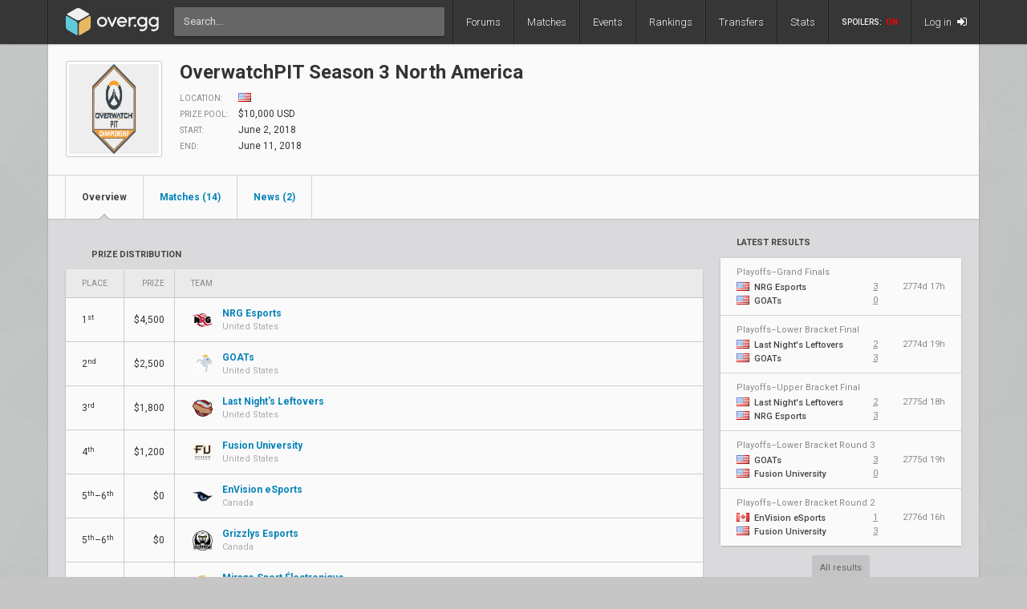

--- FILE ---
content_type: text/html; charset=UTF-8
request_url: https://www.over.gg/event/231/overwatchpit-season-3-north-america
body_size: 6488
content:
<!DOCTYPE html>
<html lang="en"> 
	<head>
		<title>
			OverwatchPIT Season 3 North America Event: Overview | over.gg		</title>

					<meta name="description" content="OverwatchPIT Season 3 North America event schedule, match results, teams, tournament brackets, groups, stats, and standings">
				<meta charset="utf-8">

		<meta property="og:title" content="OverwatchPIT Season 3 North America Event: Overview | over.gg">
		<meta property="og:site_name" content="over.gg">

					<meta property="og:description" content="OverwatchPIT Season 3 North America event schedule, match results, teams, tournament brackets, groups, stats, and standings">
		
					<meta property="og:image" content="https://owcdn.net/img/5a62bb76a3b93.png">
		
					<meta name="twitter:card" content="summary_large_image">
		
					<meta name="twitter:site" content="@overdotgg">
		
		<meta name="twitter:title" content="OverwatchPIT Season 3 North America Event: Overview | over.gg">

					<meta name="twitter:description" content="OverwatchPIT Season 3 North America event schedule, match results, teams, tournament brackets, groups, stats, and standings">
		
					<meta name="twitter:image" content="https://owcdn.net/img/5a62bb76a3b93.png">
				
		<meta name="theme-color" content="#000">
		<meta name="msapplication-navbutton-color" content="#000">
		<meta name="apple-mobile-web-app-status-bar-style" content="#000">

		<link href='https://fonts.googleapis.com/css?family=Roboto:400,400italic,300,700,500' rel='stylesheet' type='text/css'>
		<link rel="stylesheet" href="/css/base/main.css?v=69" type="text/css">

					
			<meta name="viewport" content="width=device-width, initial-scale=1.0">
			<link rel="stylesheet" href="/css/base/r.css?v=15" type="text/css">
			
				
					
							<link rel="stylesheet" href="/css/base/pages/event.css?v=35" type="text/css">
						
					
							<link rel="stylesheet" href="/css/base/pages/r/event.css?v=9" type="text/css">
						
				
				
					<link rel="icon" type="image/png" href="/img/ow/favicon.png">
		
		
		
					<link rel="canonical" href="https://www.over.gg/event/231/overwatchpit-season-3-north-america">
		
		<script async src="https://www.googletagmanager.com/gtag/js?id=UA-26950080-4"></script>
		<script>
			window.dataLayer = window.dataLayer || [];
			function gtag(){dataLayer.push(arguments);}
			gtag('js', new Date());

			gtag('config', 'UA-26950080-4');
		</script>

			</head>
	<body data-tz-ga="false" data-ctrl="event" class="">

	<header class="header">
	<nav class="header-inner">
		<div class="header-shadow"></div>
		<div class="header-div mod-first"></div>
		<a href="/" class="header-logo">
							<img class="header-logo-logo" src="/img/base/logo.svg">
				<img class="header-logo-title" src="/img/base/title.svg">
			
					</a>
		<div class="header-search">
			<form action="/search/" method="get">
				<input type="search" name="q" spellcheck=false autocomplete=off placeholder="Search...">
			</form>
		</div>

		<div class="header-div mod-forums"></div>
		<a href="/threads" class="header-nav-item mod-forums  ">
			Forums
		</a>
		
		<div class="header-div mod-matches"></div>
		<a href="/matches" class="header-nav-item mod-matches  ">
			Matches
		</a>

		<div class="header-div mod-events"></div>
		<a href="/events" class="header-nav-item mod-events  ">
			Events
		</a>

		<div class="header-div mod-rankings"></div>
		<a href="/rankings" class="header-nav-item mod-rankings  ">
			Rankings

					</a>

				
		
			

			<div class="header-div mod-transfers"></div>
			<a href="/transfers" class="header-nav-item mod-transfers " style="position: relative;">
				Transfers
			</a>

			<div class="header-div mod-stats"></div>
			<a href="/stats" class="header-nav-item mod-stats " style="position: relative;">
				Stats
			</a>

				
		<div class="header-div"></div>

		
		<div class="header-spoiler spoiler-switch ">

			SPOILERS:
			<span class="on">
				ON
			</span>
			<span class="off">
				OFF
			</span>
		</div>
		<div class="header-div mod-spoiler"></div>
		
		<a href="/search" class="header-nav-item mod-search mod-solo">
			<i class="fa fa-search"></i>
		</a>
		<div class="header-div mod-search">
		</div>
		
		
			<a class="header-nav-item mod-login " href="/login">
				Log in
				<i class="fa fa-sign-in"></i>
			</a>

		
		<div class="header-nav-item mod-solo mod-dropdown mod-notlogged">
			<i class="fa fa-bars"></i>
		</div>

		<div class="header-div mod-last"></div>


		<div class="header-menu">
			<div class="header-menu-scroll">

			<a href="/events" class="header-menu-item mod-mobile mod-events">Events</a>
			<a href="/news" class="header-menu-item mod-mobile mod-news">News</a>
			<a href="/rankings" class="header-menu-item mod-mobile mod-rankings">Rankings</a>
			<a href="/stats" class="header-menu-item mod-mobile mod-stats">Stats</a>
			
							
				<a href="/transfers" class="header-menu-item mod-mobile mod-transfers">Transfers</a>
				
						
			<div class="header-menu-item mod-spoiler mod-mobile">

				<div class="spoiler-switch mod-mobile ">
					SPOILERS:
					<span class="on">
						ON
					</span>
					<span class="off">
						OFF
					</span>
				</div>
			</div>

							<a href="/login" class="header-menu-item"><i class="fa fa-sign-in"></i> Log in</a>
						</div>
		</div>
	</nav>
</header>
<div id="wrapper">
	<div class="col-container">
									<div class="col mod-1">

						
					

<div class="wf-card mod-event mod-header mod-full " style="z-index: 3;">
	<div class="event-header">
	
		<div class="wf-avatar event-header-thumb">
							<img src="//owcdn.net/img/5a62bb76a3b93.png" style="height: 100%; width: 100%;" alt="OverwatchPIT Season 3 North America">
					</div>

		<div class="event-desc">

			<h1 class="wf-title" style="display: inline;">
				OverwatchPIT Season 3 North America			</h1>

			<div style="margin-top: 12px;">
				<span style="font-size: 10px; text-transform: uppercase; color: #888; width: 70px; display: inline-block;">
					location: 
				</span>
				<i class="flag mod-us" style="vertical-align: -1px; margin-right: 3px;"></i>
							</div>

			<div style="margin-top: 8px;">
				<span style="font-size: 10px; text-transform: uppercase; color: #888; width: 70px; display: inline-block;">
					prize pool: 
				</span>
				$10,000 USD							</div>
					
			<div style="margin-top: 8px;">
				<span style="font-size: 10px; text-transform: uppercase; color: #888; width: 70px; display: inline-block;">
					start: 
				</span>
				June 2, 2018			</div>

			<div style="margin-top: 8px;">
				<span style="font-size: 10px; text-transform: uppercase; color: #888; width: 70px; display: inline-block;">
					end: 
				</span>
				June 11, 2018			</div>
			
		</div>
	</div>

	<div class="wf-nav mod-bright" style="z-index: 3;">
		<a class="wf-nav-item mod-first mod-active " href="/event/231/overwatchpit-season-3-north-america">
			<div class="wf-nav-item-title">
				Overview
			</div>
		</a>
		<!--
		<a class="wf-nav-item ">
			<div class="wf-nav-item-title">
				Teams
			</div>
		</a>
		-->
		<a class="wf-nav-item " href="/event/matches/231/overwatchpit-season-3-north-america">
			<div class="wf-nav-item-title">
				Matches (14)
			</div>
		</a>

		

					<a class="wf-nav-item " href="/event/news/231/overwatchpit-season-3-north-america">
				
				<div class="wf-nav-item-title">
					News (2)
				</div>
			</a>
				

	</div>

	
</div><div class="event-container" style="display: flex;">
	<div class="event-content">


		<!--
		<h2 class="wf-label mod-large mod-event" style="margin-left: 30px; padding-top: 0;">
			Schedule
		</h2>
		<div class="mod-threading">
			
			<div class="wf-card event-timeline event-module">
				<div class="event-module-toggle js-event-module-toggle"></div>
				<div class="event-module-msg-hidden">
					Schedule (hidden)
				</div>
				<div class="event-module-inner">
						<div class="event-timeline-pt mod-last">
		<div style="">
			<a href="#final-standings" style="font-weight: 700;" class="event-timeline-pt-series">Prizing</a><br>
		</div>
	</div>

	<div class="event-timeline-pt mod-first  mod-completed">
		
		
		<div style="padding-left: 0px;">
							<a class="event-timeline-pt-series" href="#playoffs" >
					Playoffs					<span style="margin-bottom: 10px; color: #888; font-weight: 400;">
						&mdash; Jun 2–12					</span>
				</a>
					
															<a href="#playoffs-playoffs" class="event-timeline-pt-link">
						Playoffs (Bracket)
					</a>
							
			
			<a href="/event/matches/231/overwatchpit-season-3-north-america/?series_id=432" class="event-timeline-pt-link" style="font-weight: 400;">
				All  matches (14) &rarr;
			</a>

		</div>

		<div style="width: 100px;">
			<div class="event-timeline-pt-dates"></div>
		</div>

		
	</div>	

				</div>
			</div>
		</div>
		-->

		

		<!--
				-->

		
					
			<h2 class="wf-label mod-large mod-event" id="final-standings">
				Prize Distribution
			</h2>
			<div class="wf-card mod-dark" style="margin-bottom: 20px;">
			
				
	<table class="wf-table mod-simple">
		<thead>
			<tr>
				<th style="width: 80px; padding-left: 20px;">
					Place
				</th>
				<th style="width: 90px;" class="mod-right">
					Prize
				</th>
				<th>
					Team
				</th>
				
				<!--
				<th class="mod-center" style="width: 80px;">
					Matches
				</th>
				<th class="mod-center" style="width: 80px;">
					Maps
				</th>
				-->
			</tr>
		</thead>
		<tbody>
														<tr class="">
					<td>
						<div style="display: flex; justify-content: space-between; align-items: center; white-space: nowrap;">
							<div>
								1<sup>st</sup>							</div>
							<!--
							<i class="fa fa-trophy standing-medal mod-1"></i>
							-->
						</div>
					</td>
					<td class="mod-right">
						
													$4,500							<br><span style="font-size: 11px;"></span>
								
					</td>
					<td style="height: 55px; padding-top: 0; padding-bottom: 0; width: 99%">

													
							<a href="/team/812/nrg-esports" style="display: flex; align-items: center;">

																	<img src="//owcdn.net/img/5a948fc4dc149.png" style="width: 25px; height: 25px;">
								
								<div style="margin-left: 12px; font-weight: 700; font-size: 12px; max-width: 200px" class="text-of">
									NRG Esports									<div style="font-size: 11px; font-weight: 400; color: #aaa;">
										United States									</div>
								</div>

							</a>
											</td>
					
					<!--
					<td class="mod-center">
						N/A					</td>
					<td class="mod-center">
						N/A					</td>
					-->
				</tr>
											<tr class="">
					<td>
						<div style="display: flex; justify-content: space-between; align-items: center; white-space: nowrap;">
							<div>
								2<sup>nd</sup>							</div>
							<!--
							<i class="fa fa-trophy standing-medal mod-2"></i>
							-->
						</div>
					</td>
					<td class="mod-right">
						
													$2,500							<br><span style="font-size: 11px;"></span>
								
					</td>
					<td style="height: 55px; padding-top: 0; padding-bottom: 0; width: 99%">

													
							<a href="/team/847/goats" style="display: flex; align-items: center;">

																	<img src="//owcdn.net/img/5bafd9940fc67.png" style="width: 25px; height: 25px;">
								
								<div style="margin-left: 12px; font-weight: 700; font-size: 12px; max-width: 200px" class="text-of">
									GOATs									<div style="font-size: 11px; font-weight: 400; color: #aaa;">
										United States									</div>
								</div>

							</a>
											</td>
					
					<!--
					<td class="mod-center">
						N/A					</td>
					<td class="mod-center">
						N/A					</td>
					-->
				</tr>
											<tr class="">
					<td>
						<div style="display: flex; justify-content: space-between; align-items: center; white-space: nowrap;">
							<div>
								3<sup>rd</sup>							</div>
							<!--
							<i class="fa fa-trophy standing-medal mod-3"></i>
							-->
						</div>
					</td>
					<td class="mod-right">
						
													$1,800							<br><span style="font-size: 11px;"></span>
								
					</td>
					<td style="height: 55px; padding-top: 0; padding-bottom: 0; width: 99%">

													
							<a href="/team/780/last-nights-leftovers" style="display: flex; align-items: center;">

																	<img src="//owcdn.net/img/5aa17fa3f075b.png" style="width: 25px; height: 25px;">
								
								<div style="margin-left: 12px; font-weight: 700; font-size: 12px; max-width: 200px" class="text-of">
									Last Night's Leftovers									<div style="font-size: 11px; font-weight: 400; color: #aaa;">
										United States									</div>
								</div>

							</a>
											</td>
					
					<!--
					<td class="mod-center">
						N/A					</td>
					<td class="mod-center">
						N/A					</td>
					-->
				</tr>
											<tr class="">
					<td>
						<div style="display: flex; justify-content: space-between; align-items: center; white-space: nowrap;">
							<div>
								4<sup>th</sup>							</div>
							<!--
							<i class="fa fa-trophy standing-medal mod-4"></i>
							-->
						</div>
					</td>
					<td class="mod-right">
						
													$1,200							<br><span style="font-size: 11px;"></span>
								
					</td>
					<td style="height: 55px; padding-top: 0; padding-bottom: 0; width: 99%">

													
							<a href="/team/768/fusion-university" style="display: flex; align-items: center;">

																	<img src="//owcdn.net/img/5d09244ca7100.png" style="width: 25px; height: 25px;">
								
								<div style="margin-left: 12px; font-weight: 700; font-size: 12px; max-width: 200px" class="text-of">
									Fusion University									<div style="font-size: 11px; font-weight: 400; color: #aaa;">
										United States									</div>
								</div>

							</a>
											</td>
					
					<!--
					<td class="mod-center">
						N/A					</td>
					<td class="mod-center">
						N/A					</td>
					-->
				</tr>
											<tr class="">
					<td>
						<div style="display: flex; justify-content: space-between; align-items: center; white-space: nowrap;">
							<div>
								5<sup>th</sup>–6<sup>th</sup>							</div>
							<!--
							<i class="fa fa-trophy standing-medal mod-5"></i>
							-->
						</div>
					</td>
					<td class="mod-right">
						
													$0							<br><span style="font-size: 11px;"></span>
								
					</td>
					<td style="height: 55px; padding-top: 0; padding-bottom: 0; width: 99%">

													
							<a href="/team/290/envision-esports" style="display: flex; align-items: center;">

																	<img src="//owcdn.net/img/589642d7e69fd.png" style="width: 25px; height: 25px;">
								
								<div style="margin-left: 12px; font-weight: 700; font-size: 12px; max-width: 200px" class="text-of">
									EnVision eSports									<div style="font-size: 11px; font-weight: 400; color: #aaa;">
										Canada									</div>
								</div>

							</a>
											</td>
					
					<!--
					<td class="mod-center">
						N/A					</td>
					<td class="mod-center">
						N/A					</td>
					-->
				</tr>
											<tr class="">
					<td>
						<div style="display: flex; justify-content: space-between; align-items: center; white-space: nowrap;">
							<div>
								5<sup>th</sup>–6<sup>th</sup>							</div>
							<!--
							<i class="fa fa-trophy standing-medal mod-5"></i>
							-->
						</div>
					</td>
					<td class="mod-right">
						
													$0							<br><span style="font-size: 11px;"></span>
								
					</td>
					<td style="height: 55px; padding-top: 0; padding-bottom: 0; width: 99%">

													
							<a href="/team/808/grizzlys-esports" style="display: flex; align-items: center;">

																	<img src="//owcdn.net/img/5a87086051f36.png" style="width: 25px; height: 25px;">
								
								<div style="margin-left: 12px; font-weight: 700; font-size: 12px; max-width: 200px" class="text-of">
									Grizzlys Esports									<div style="font-size: 11px; font-weight: 400; color: #aaa;">
										Canada									</div>
								</div>

							</a>
											</td>
					
					<!--
					<td class="mod-center">
						N/A					</td>
					<td class="mod-center">
						N/A					</td>
					-->
				</tr>
											<tr class="">
					<td>
						<div style="display: flex; justify-content: space-between; align-items: center; white-space: nowrap;">
							<div>
								7<sup>th</sup>–8<sup>th</sup>							</div>
							<!--
							<i class="fa fa-trophy standing-medal mod-7"></i>
							-->
						</div>
					</td>
					<td class="mod-right">
						
													$0							<br><span style="font-size: 11px;"></span>
								
					</td>
					<td style="height: 55px; padding-top: 0; padding-bottom: 0; width: 99%">

													
							<a href="/team/865/mirage-sport-lectronique" style="display: flex; align-items: center;">

																	<img src="//owcdn.net/img/59b7f905a20d4.png" style="width: 25px; height: 25px;">
								
								<div style="margin-left: 12px; font-weight: 700; font-size: 12px; max-width: 200px" class="text-of">
									Mirage Sport Électronique									<div style="font-size: 11px; font-weight: 400; color: #aaa;">
										Canada									</div>
								</div>

							</a>
											</td>
					
					<!--
					<td class="mod-center">
						N/A					</td>
					<td class="mod-center">
						N/A					</td>
					-->
				</tr>
											<tr class="">
					<td>
						<div style="display: flex; justify-content: space-between; align-items: center; white-space: nowrap;">
							<div>
								7<sup>th</sup>–8<sup>th</sup>							</div>
							<!--
							<i class="fa fa-trophy standing-medal mod-7"></i>
							-->
						</div>
					</td>
					<td class="mod-right">
						
													$0							<br><span style="font-size: 11px;"></span>
								
					</td>
					<td style="height: 55px; padding-top: 0; padding-bottom: 0; width: 99%">

													
							<a href="/team/855/karasuno" style="display: flex; align-items: center;">

																	<img src="//owcdn.net/img/5b0b3ea215b2d.png" style="width: 25px; height: 25px;">
								
								<div style="margin-left: 12px; font-weight: 700; font-size: 12px; max-width: 200px" class="text-of">
									Karasuno									<div style="font-size: 11px; font-weight: 400; color: #aaa;">
										United States									</div>
								</div>

							</a>
											</td>
					
					<!--
					<td class="mod-center">
						N/A					</td>
					<td class="mod-center">
						N/A					</td>
					-->
				</tr>
								</tbody>
	</table>
			
			</div>
		
			
							
							
				
				
						<h2 class="wf-label mod-large">
							Playoffs						</h2>
				
						<div class="wf-card mod-bracket">
														
						
																		
										<div id="playoffs-playoffs" style="font-weight: 700; font-size: 14px; ">
											
											<!--
											<a href="/bracket/306/overwatchpit-season-3-north-america" target="_blank" style="font-weight: 500; font-size: 12px; margin-left: 10px; text-transform: none">(pop out and fullscreen <i class="fa fa-external-link" style="vertical-align: -1px;"></i>)</a> 
											-->
										</div>
										<div class="drag-box">
											<div class="drag">
												<div class="event-brackets-container">
													<div class="bracket-container mod-upper">
	<div class="bracket-col mod-1">
		<div class="bracket-col-label">
			Upper Quarterfinals
		</div>
		<div class="bracket-row mod-1">
			
			<a class="bracket-item " title="EnVision eSports vs. Karasuno" href="/8359/ev-vs-kara-overwatchpit-season-3-north-america-playoffs-ub-qf">
				<div class="bracket-item-team mod-first mod-winner">
					<div class="bracket-item-team-name ">
						<img src="//owcdn.net/img/589642d7e69fd.png"></i>
						<span>EnVision eSports</span>
					</div>
					<div class="bracket-item-team-score">
						3
					</div>
				</div>
				<div class="bracket-item-team ">
					<div class="bracket-item-team-name ">
						<img src="//owcdn.net/img/5b0b3ea215b2d.png"></i>
						<span>Karasuno</span>
					</div>
					<div class="bracket-item-team-score">
						0
					</div>
				</div>
				<div class="bracket-item-status" class="moment-tz-convert" data-utc-ts="1528063200" data-moment-format="h:mm A, MMM D">6:00 PM, Jun 3</div>
				<div class="bracket-item-line mod-down"></div>
			</a>
					</div>
		<div class="bracket-row mod-2">
			
			<a class="bracket-item " title="Grizzlys Esports vs. Last Night's Leftovers" href="/8360/grz-vs-lnl-overwatchpit-season-3-north-america-playoffs-ub-qf">
				<div class="bracket-item-team mod-first ">
					<div class="bracket-item-team-name ">
						<img src="//owcdn.net/img/5a87086051f36.png"></i>
						<span>Grizzlys Esports</span>
					</div>
					<div class="bracket-item-team-score">
						1
					</div>
				</div>
				<div class="bracket-item-team mod-winner">
					<div class="bracket-item-team-name ">
						<img src="//owcdn.net/img/5aa17fa3f075b.png"></i>
						<span>Last Night's Leftovers</span>
					</div>
					<div class="bracket-item-team-score">
						3
					</div>
				</div>
				<div class="bracket-item-status" class="moment-tz-convert" data-utc-ts="1528071300" data-moment-format="h:mm A, MMM D">8:15 PM, Jun 3</div>
				<div class="bracket-item-line mod-up"></div>
			</a>
					</div>
		<div class="bracket-row mod-3">
			
			<a class="bracket-item " title="Fusion University vs. GOATs" href="/8361/fun-vs-goats-overwatchpit-season-3-north-america-playoffs-ub-qf">
				<div class="bracket-item-team mod-first ">
					<div class="bracket-item-team-name ">
						<img src="//owcdn.net/img/5d09244ca7100.png"></i>
						<span>Fusion University</span>
					</div>
					<div class="bracket-item-team-score">
						1
					</div>
				</div>
				<div class="bracket-item-team mod-winner">
					<div class="bracket-item-team-name ">
						<img src="//owcdn.net/img/5bafd9940fc67.png"></i>
						<span>GOATs</span>
					</div>
					<div class="bracket-item-team-score">
						3
					</div>
				</div>
				<div class="bracket-item-status" class="moment-tz-convert" data-utc-ts="1528149600" data-moment-format="h:mm A, MMM D">6:00 PM, Jun 4</div>
				<div class="bracket-item-line mod-down"></div>
			</a>
					</div>
		<div class="bracket-row mod-4">
			
			<a class="bracket-item mod-last" title="NRG Esports vs. Mirage Sport Électronique" href="/8362/nrg-vs-mirage-overwatchpit-season-3-north-america-playoffs-ub-qf">
				<div class="bracket-item-team mod-first mod-winner">
					<div class="bracket-item-team-name ">
						<img src="//owcdn.net/img/5a948fc4dc149.png"></i>
						<span>NRG Esports</span>
					</div>
					<div class="bracket-item-team-score">
						3
					</div>
				</div>
				<div class="bracket-item-team ">
					<div class="bracket-item-team-name ">
						<img src="//owcdn.net/img/59b7f905a20d4.png"></i>
						<span>Mirage Sport Électronique</span>
					</div>
					<div class="bracket-item-team-score">
						1
					</div>
				</div>
				<div class="bracket-item-status" class="moment-tz-convert" data-utc-ts="1528157700" data-moment-format="h:mm A, MMM D">8:15 PM, Jun 4</div>
				<div class="bracket-item-line mod-up"></div>
			</a>
					</div>
	</div>
	<div class="bracket-col mod-2">
		<div class="bracket-col-label">
			Upper Semifinals
		</div>
		<div class="bracket-row mod-1">
			
			<a class="bracket-item " title="EnVision eSports vs. Last Night's Leftovers" href="/8386/ev-vs-lnl-overwatchpit-season-3-north-america-playoffs-ub-sf">
				<div class="bracket-item-team mod-first ">
					<div class="bracket-item-team-name ">
						<img src="//owcdn.net/img/589642d7e69fd.png"></i>
						<span>EnVision eSports</span>
					</div>
					<div class="bracket-item-team-score">
						2
					</div>
				</div>
				<div class="bracket-item-team mod-winner">
					<div class="bracket-item-team-name ">
						<img src="//owcdn.net/img/5aa17fa3f075b.png"></i>
						<span>Last Night's Leftovers</span>
					</div>
					<div class="bracket-item-team-score">
						3
					</div>
				</div>
				<div class="bracket-item-status" class="moment-tz-convert" data-utc-ts="1528248300" data-moment-format="h:mm A, MMM D">9:25 PM, Jun 5</div>
				<div class="bracket-item-line mod-down"></div>
			</a>
					</div>
		<div class="bracket-row mod-2">
			
			<a class="bracket-item mod-last" title="GOATs vs. NRG Esports" href="/8387/goats-vs-nrg-overwatchpit-season-3-north-america-playoffs-ub-sf">
				<div class="bracket-item-team mod-first ">
					<div class="bracket-item-team-name ">
						<img src="//owcdn.net/img/5bafd9940fc67.png"></i>
						<span>GOATs</span>
					</div>
					<div class="bracket-item-team-score">
						2
					</div>
				</div>
				<div class="bracket-item-team mod-winner">
					<div class="bracket-item-team-name ">
						<img src="//owcdn.net/img/5a948fc4dc149.png"></i>
						<span>NRG Esports</span>
					</div>
					<div class="bracket-item-team-score">
						3
					</div>
				</div>
				<div class="bracket-item-status" class="moment-tz-convert" data-utc-ts="1528668000" data-moment-format="h:mm A, MMM D">6:00 PM, Jun 10</div>
				<div class="bracket-item-line mod-up"></div>
			</a>
					</div>
	</div>
	<div class="bracket-col mod-3">
		<div class="bracket-col-label">
			Upper Final
		</div>
		<div class="bracket-row mod-1">
			
			<a class="bracket-item mod-last" title="Last Night's Leftovers vs. NRG Esports" href="/8388/lnl-vs-nrg-overwatchpit-season-3-north-america-playoffs-ub-final">
				<div class="bracket-item-team mod-first ">
					<div class="bracket-item-team-name ">
						<img src="//owcdn.net/img/5aa17fa3f075b.png"></i>
						<span>Last Night's Leftovers</span>
					</div>
					<div class="bracket-item-team-score">
						2
					</div>
				</div>
				<div class="bracket-item-team mod-winner">
					<div class="bracket-item-team-name ">
						<img src="//owcdn.net/img/5a948fc4dc149.png"></i>
						<span>NRG Esports</span>
					</div>
					<div class="bracket-item-team-score">
						3
					</div>
				</div>
				<div class="bracket-item-status" class="moment-tz-convert" data-utc-ts="1528759800" data-moment-format="h:mm A, MMM D">7:30 PM, Jun 11</div>
				
			</a>
					</div>
	</div>
	<div class="bracket-col mod-3">
		<div class="bracket-col-label">
			Grand Final
		</div>
		<div class="bracket-row mod-1">
			
			<a class="bracket-item mod-last" title="NRG Esports vs. GOATs" href="/8393/nrg-vs-goats-overwatchpit-season-3-north-america-playoffs-final">
				<div class="bracket-item-team mod-first mod-winner">
					<div class="bracket-item-team-name ">
						<img src="//owcdn.net/img/5a948fc4dc149.png"></i>
						<span>NRG Esports</span>
					</div>
					<div class="bracket-item-team-score">
						3
					</div>
				</div>
				<div class="bracket-item-team ">
					<div class="bracket-item-team-name ">
						<img src="//owcdn.net/img/5bafd9940fc67.png"></i>
						<span>GOATs</span>
					</div>
					<div class="bracket-item-team-score">
						0
					</div>
				</div>
				<div class="bracket-item-status" class="moment-tz-convert" data-utc-ts="1528848000" data-moment-format="h:mm A, MMM D">8:00 PM, Jun 12</div>
				
			</a>
					</div>
	</div>
</div>

<div class="bracket-container mod-lower">
	<div class="bracket-col mod-1">
		<div class="bracket-col-label">
			Lower Round 1
		</div>
		<div class="bracket-row mod-1">
			
			<a class="bracket-item " title="Karasuno vs. Grizzlys Esports" href="/8384/kara-vs-grz-overwatchpit-season-3-north-america-playoffs-lb-r1">
				<div class="bracket-item-team mod-first ">
					<div class="bracket-item-team-name ">
						<img src="//owcdn.net/img/5b0b3ea215b2d.png"></i>
						<span>Karasuno</span>
					</div>
					<div class="bracket-item-team-score">
						0
					</div>
				</div>
				<div class="bracket-item-team mod-winner">
					<div class="bracket-item-team-name ">
						<img src="//owcdn.net/img/5a87086051f36.png"></i>
						<span>Grizzlys Esports</span>
					</div>
					<div class="bracket-item-team-score">
						3
					</div>
				</div>
				<div class="bracket-item-status" class="moment-tz-convert" data-utc-ts="1528236000" data-moment-format="h:mm A, MMM D">6:00 PM, Jun 5</div>
				<div class="bracket-item-line mod-up"></div>
			</a>
					</div>
		<div class="bracket-row mod-2">
			
			<a class="bracket-item mod-last" title="Fusion University vs. Mirage Sport Électronique" href="/8385/fun-vs-mirage-overwatchpit-season-3-north-america-playoffs-lb-r1">
				<div class="bracket-item-team mod-first mod-winner">
					<div class="bracket-item-team-name ">
						<img src="//owcdn.net/img/5d09244ca7100.png"></i>
						<span>Fusion University</span>
					</div>
					<div class="bracket-item-team-score">
						3
					</div>
				</div>
				<div class="bracket-item-team ">
					<div class="bracket-item-team-name ">
						<img src="//owcdn.net/img/59b7f905a20d4.png"></i>
						<span>Mirage Sport Électronique</span>
					</div>
					<div class="bracket-item-team-score">
						2
					</div>
				</div>
				<div class="bracket-item-status" class="moment-tz-convert" data-utc-ts="1528241100" data-moment-format="h:mm A, MMM D">7:25 PM, Jun 5</div>
				<div class="bracket-item-line mod-up"></div>
			</a>
					</div>
	</div>
	<div class="bracket-col mod-2">
		<div class="bracket-col-label">
			Lower Round 2
		</div>
		<div class="bracket-row mod-1">
			
			<a class="bracket-item " title="GOATs vs. Grizzlys Esports" href="/8390/goats-vs-grz-overwatchpit-season-3-north-america-playoffs-lb-r2">
				<div class="bracket-item-team mod-first mod-winner">
					<div class="bracket-item-team-name ">
						<img src="//owcdn.net/img/5bafd9940fc67.png"></i>
						<span>GOATs</span>
					</div>
					<div class="bracket-item-team-score">
						3
					</div>
				</div>
				<div class="bracket-item-team ">
					<div class="bracket-item-team-name ">
						<img src="//owcdn.net/img/5a87086051f36.png"></i>
						<span>Grizzlys Esports</span>
					</div>
					<div class="bracket-item-team-score">
						0
					</div>
				</div>
				<div class="bracket-item-status" class="moment-tz-convert" data-utc-ts="1528675200" data-moment-format="h:mm A, MMM D">8:00 PM, Jun 10</div>
				<div class="bracket-item-line mod-down"></div>
			</a>
					</div>
		<div class="bracket-row mod-2">
			
			<a class="bracket-item mod-last" title="EnVision eSports vs. Fusion University" href="/8389/ev-vs-fun-overwatchpit-season-3-north-america-playoffs-lb-r2">
				<div class="bracket-item-team mod-first ">
					<div class="bracket-item-team-name ">
						<img src="//owcdn.net/img/589642d7e69fd.png"></i>
						<span>EnVision eSports</span>
					</div>
					<div class="bracket-item-team-score">
						1
					</div>
				</div>
				<div class="bracket-item-team mod-winner">
					<div class="bracket-item-team-name ">
						<img src="//owcdn.net/img/5d09244ca7100.png"></i>
						<span>Fusion University</span>
					</div>
					<div class="bracket-item-team-score">
						3
					</div>
				</div>
				<div class="bracket-item-status" class="moment-tz-convert" data-utc-ts="1528680000" data-moment-format="h:mm A, MMM D">9:20 PM, Jun 10</div>
				<div class="bracket-item-line mod-up"></div>
			</a>
					</div>
	</div>
	<div class="bracket-col mod-3">
		<div class="bracket-col-label">
			Lower Round 3
		</div>
		<div class="bracket-row mod-1">
			
			<a class="bracket-item mod-last" title="GOATs vs. Fusion University" href="/8391/goats-vs-fun-overwatchpit-season-3-north-america-playoffs-lb-r3">
				<div class="bracket-item-team mod-first mod-winner">
					<div class="bracket-item-team-name ">
						<img src="//owcdn.net/img/5bafd9940fc67.png"></i>
						<span>GOATs</span>
					</div>
					<div class="bracket-item-team-score">
						3
					</div>
				</div>
				<div class="bracket-item-team ">
					<div class="bracket-item-team-name ">
						<img src="//owcdn.net/img/5d09244ca7100.png"></i>
						<span>Fusion University</span>
					</div>
					<div class="bracket-item-team-score">
						0
					</div>
				</div>
				<div class="bracket-item-status" class="moment-tz-convert" data-utc-ts="1528754400" data-moment-format="h:mm A, MMM D">6:00 PM, Jun 11</div>
				<div class="bracket-item-line mod-up"></div>
			</a>
					</div>
	</div>
	<div class="bracket-col mod-4">
		<div class="bracket-col-label">
			Lower Final
		</div>
		<div class="bracket-row mod-1">
			
			<a class="bracket-item mod-last" title="Last Night's Leftovers vs. GOATs" href="/8392/lnl-vs-goats-overwatchpit-season-3-north-america-playoffs-lb-final">
				<div class="bracket-item-team mod-first ">
					<div class="bracket-item-team-name ">
						<img src="//owcdn.net/img/5aa17fa3f075b.png"></i>
						<span>Last Night's Leftovers</span>
					</div>
					<div class="bracket-item-team-score">
						2
					</div>
				</div>
				<div class="bracket-item-team mod-winner">
					<div class="bracket-item-team-name ">
						<img src="//owcdn.net/img/5bafd9940fc67.png"></i>
						<span>GOATs</span>
					</div>
					<div class="bracket-item-team-score">
						3
					</div>
				</div>
				<div class="bracket-item-status" class="moment-tz-convert" data-utc-ts="1528840800" data-moment-format="h:mm A, MMM D">6:00 PM, Jun 12</div>
				
			</a>
					</div>
	</div>
</div>												</div>
											</div>
										</div>
									
							
													</div>
					
				
				
				
					<div style="display: flex; align-items: center; justify-content: space-between; padding-bottom: 6px;">
						<h2 class="wf-label mod-large" style="margin: 0; padding-bottom: 0; margin-right: 10px;">
							Participating Teams
						</h2>
						<div class="wf-ui-btn noselect js-toggle-roster" style="">
							Toggle Rosters
						</div>
					</div>

					<div class="event-teams-container" style="margin-bottom: 30px;">
						
						
							<div class="wf-card event-team">
								<a class="wf-module-item mod-first event-team-name" href="/team/290/envision-esports"> 
																			EnVision eSports																	</a>
								<div class="event-team-players">
									<div class="event-team-players-mask">
																					<img src="//owcdn.net/img/589642d7e69fd.png" class="event-team-players-mask-team">
																			</div>
									
																														<span class="wf-module-item event-team-players-item">
												&nbsp;
											</span>
																					<span class="wf-module-item event-team-players-item">
												&nbsp;
											</span>
																					<span class="wf-module-item event-team-players-item">
												&nbsp;
											</span>
																					<span class="wf-module-item event-team-players-item">
												&nbsp;
											</span>
																					<span class="wf-module-item event-team-players-item">
												&nbsp;
											</span>
																											</div>
							</div>
						
							<div class="wf-card event-team">
								<a class="wf-module-item mod-first event-team-name" href="/team/855/karasuno"> 
																			Karasuno																	</a>
								<div class="event-team-players">
									<div class="event-team-players-mask">
																					<img src="//owcdn.net/img/5b0b3ea215b2d.png" class="event-team-players-mask-team">
																			</div>
									
																														<span class="wf-module-item event-team-players-item">
												&nbsp;
											</span>
																					<span class="wf-module-item event-team-players-item">
												&nbsp;
											</span>
																					<span class="wf-module-item event-team-players-item">
												&nbsp;
											</span>
																					<span class="wf-module-item event-team-players-item">
												&nbsp;
											</span>
																					<span class="wf-module-item event-team-players-item">
												&nbsp;
											</span>
																											</div>
							</div>
						
							<div class="wf-card event-team">
								<a class="wf-module-item mod-first event-team-name" href="/team/808/grizzlys-esports"> 
																			Grizzlys Esports																	</a>
								<div class="event-team-players">
									<div class="event-team-players-mask">
																					<img src="//owcdn.net/img/5a87086051f36.png" class="event-team-players-mask-team">
																			</div>
									
																														<span class="wf-module-item event-team-players-item">
												&nbsp;
											</span>
																					<span class="wf-module-item event-team-players-item">
												&nbsp;
											</span>
																					<span class="wf-module-item event-team-players-item">
												&nbsp;
											</span>
																					<span class="wf-module-item event-team-players-item">
												&nbsp;
											</span>
																					<span class="wf-module-item event-team-players-item">
												&nbsp;
											</span>
																											</div>
							</div>
						
							<div class="wf-card event-team">
								<a class="wf-module-item mod-first event-team-name" href="/team/780/last-nights-leftovers"> 
																			Last Night's Leftovers																	</a>
								<div class="event-team-players">
									<div class="event-team-players-mask">
																					<img src="//owcdn.net/img/5aa17fa3f075b.png" class="event-team-players-mask-team">
																			</div>
									
																														<span class="wf-module-item event-team-players-item">
												&nbsp;
											</span>
																					<span class="wf-module-item event-team-players-item">
												&nbsp;
											</span>
																					<span class="wf-module-item event-team-players-item">
												&nbsp;
											</span>
																					<span class="wf-module-item event-team-players-item">
												&nbsp;
											</span>
																					<span class="wf-module-item event-team-players-item">
												&nbsp;
											</span>
																											</div>
							</div>
						
							<div class="wf-card event-team">
								<a class="wf-module-item mod-first event-team-name" href="/team/847/goats"> 
																			GOATs																	</a>
								<div class="event-team-players">
									<div class="event-team-players-mask">
																					<img src="//owcdn.net/img/5bafd9940fc67.png" class="event-team-players-mask-team">
																			</div>
									
																														<span class="wf-module-item event-team-players-item">
												&nbsp;
											</span>
																					<span class="wf-module-item event-team-players-item">
												&nbsp;
											</span>
																					<span class="wf-module-item event-team-players-item">
												&nbsp;
											</span>
																					<span class="wf-module-item event-team-players-item">
												&nbsp;
											</span>
																					<span class="wf-module-item event-team-players-item">
												&nbsp;
											</span>
																											</div>
							</div>
						
							<div class="wf-card event-team">
								<a class="wf-module-item mod-first event-team-name" href="/team/812/nrg-esports"> 
																			NRG Esports																	</a>
								<div class="event-team-players">
									<div class="event-team-players-mask">
																					<img src="//owcdn.net/img/5a948fc4dc149.png" class="event-team-players-mask-team">
																			</div>
									
																														<span class="wf-module-item event-team-players-item">
												&nbsp;
											</span>
																					<span class="wf-module-item event-team-players-item">
												&nbsp;
											</span>
																					<span class="wf-module-item event-team-players-item">
												&nbsp;
											</span>
																					<span class="wf-module-item event-team-players-item">
												&nbsp;
											</span>
																					<span class="wf-module-item event-team-players-item">
												&nbsp;
											</span>
																											</div>
							</div>
						
							<div class="wf-card event-team">
								<a class="wf-module-item mod-first event-team-name" href="/team/865/mirage-sport-lectronique"> 
																			Mirage Sport Électronique																	</a>
								<div class="event-team-players">
									<div class="event-team-players-mask">
																					<img src="//owcdn.net/img/59b7f905a20d4.png" class="event-team-players-mask-team">
																			</div>
									
																														<span class="wf-module-item event-team-players-item">
												&nbsp;
											</span>
																					<span class="wf-module-item event-team-players-item">
												&nbsp;
											</span>
																					<span class="wf-module-item event-team-players-item">
												&nbsp;
											</span>
																					<span class="wf-module-item event-team-players-item">
												&nbsp;
											</span>
																					<span class="wf-module-item event-team-players-item">
												&nbsp;
											</span>
																											</div>
							</div>
						
							<div class="wf-card event-team">
								<a class="wf-module-item mod-first event-team-name" href="/team/768/fusion-university"> 
																			Fusion University																	</a>
								<div class="event-team-players">
									<div class="event-team-players-mask">
																					<img src="//owcdn.net/img/5d09244ca7100.png" class="event-team-players-mask-team">
																			</div>
									
																														<span class="wf-module-item event-team-players-item">
												&nbsp;
											</span>
																					<span class="wf-module-item event-team-players-item">
												&nbsp;
											</span>
																					<span class="wf-module-item event-team-players-item">
												&nbsp;
											</span>
																					<span class="wf-module-item event-team-players-item">
												&nbsp;
											</span>
																					<span class="wf-module-item event-team-players-item">
												&nbsp;
											</span>
																											</div>
							</div>
											</div>
				

						
				
	</div>
	<div class="event-sidebar">

		
		<div class="event-sidebar-matches">
			
	
	
			<h2 class="wf-label mod-large">
			Latest Results		</h2>
		<div class="wf-card">
												<a class="wf-module-item" href="/8393/nrg-vs-goats-overwatchpit-season-3-north-america-playoffs-final">
						<div class="event-sidebar-matches-series">
							Playoffs&ndash;Grand Finals						</div>
						<div class="event-sidebar-matches-team" style="margin-bottom: 5px;">
							<div class="name">
								<i class="flag mod-us" style="vertical-align: -1px;"></i>
								<span style="margin-left: 3px;">
									NRG Esports								</span>
							</div>
							<div class="score mod-live js-spoiler ">
								3							</div>
															<div class="eta ">
																			2774d 17h																	</div>
													</div>
						<div class="event-sidebar-matches-team">
								<div class="name">
								<i class="flag mod-us" style="vertical-align: -1px;"></i>
								<span style="margin-left: 3px;">
									GOATs								</span>
							</div>
							<div class="score mod-live js-spoiler ">
								0							</div>
							<div class="eta">
								
							</div>
						</div>
					</a>
														<a class="wf-module-item" href="/8392/lnl-vs-goats-overwatchpit-season-3-north-america-playoffs-lb-final">
						<div class="event-sidebar-matches-series">
							Playoffs&ndash;Lower Bracket Final						</div>
						<div class="event-sidebar-matches-team" style="margin-bottom: 5px;">
							<div class="name">
								<i class="flag mod-us" style="vertical-align: -1px;"></i>
								<span style="margin-left: 3px;">
									Last Night's Leftovers								</span>
							</div>
							<div class="score mod-live js-spoiler ">
								2							</div>
															<div class="eta ">
																			2774d 19h																	</div>
													</div>
						<div class="event-sidebar-matches-team">
								<div class="name">
								<i class="flag mod-us" style="vertical-align: -1px;"></i>
								<span style="margin-left: 3px;">
									GOATs								</span>
							</div>
							<div class="score mod-live js-spoiler ">
								3							</div>
							<div class="eta">
								
							</div>
						</div>
					</a>
																					<a class="wf-module-item" href="/8388/lnl-vs-nrg-overwatchpit-season-3-north-america-playoffs-ub-final">
						<div class="event-sidebar-matches-series">
							Playoffs&ndash;Upper Bracket Final						</div>
						<div class="event-sidebar-matches-team" style="margin-bottom: 5px;">
							<div class="name">
								<i class="flag mod-us" style="vertical-align: -1px;"></i>
								<span style="margin-left: 3px;">
									Last Night's Leftovers								</span>
							</div>
							<div class="score mod-live js-spoiler ">
								2							</div>
															<div class="eta ">
																			2775d 18h																	</div>
													</div>
						<div class="event-sidebar-matches-team">
								<div class="name">
								<i class="flag mod-us" style="vertical-align: -1px;"></i>
								<span style="margin-left: 3px;">
									NRG Esports								</span>
							</div>
							<div class="score mod-live js-spoiler ">
								3							</div>
							<div class="eta">
								
							</div>
						</div>
					</a>
														<a class="wf-module-item" href="/8391/goats-vs-fun-overwatchpit-season-3-north-america-playoffs-lb-r3">
						<div class="event-sidebar-matches-series">
							Playoffs&ndash;Lower Bracket Round 3						</div>
						<div class="event-sidebar-matches-team" style="margin-bottom: 5px;">
							<div class="name">
								<i class="flag mod-us" style="vertical-align: -1px;"></i>
								<span style="margin-left: 3px;">
									GOATs								</span>
							</div>
							<div class="score mod-live js-spoiler ">
								3							</div>
															<div class="eta ">
																			2775d 19h																	</div>
													</div>
						<div class="event-sidebar-matches-team">
								<div class="name">
								<i class="flag mod-us" style="vertical-align: -1px;"></i>
								<span style="margin-left: 3px;">
									Fusion University								</span>
							</div>
							<div class="score mod-live js-spoiler ">
								0							</div>
							<div class="eta">
								
							</div>
						</div>
					</a>
																					<a class="wf-module-item" href="/8389/ev-vs-fun-overwatchpit-season-3-north-america-playoffs-lb-r2">
						<div class="event-sidebar-matches-series">
							Playoffs&ndash;Lower Bracket Round 2						</div>
						<div class="event-sidebar-matches-team" style="margin-bottom: 5px;">
							<div class="name">
								<i class="flag mod-ca" style="vertical-align: -1px;"></i>
								<span style="margin-left: 3px;">
									EnVision eSports								</span>
							</div>
							<div class="score mod-live js-spoiler ">
								1							</div>
															<div class="eta ">
																			2776d 16h																	</div>
													</div>
						<div class="event-sidebar-matches-team">
								<div class="name">
								<i class="flag mod-us" style="vertical-align: -1px;"></i>
								<span style="margin-left: 3px;">
									Fusion University								</span>
							</div>
							<div class="score mod-live js-spoiler ">
								3							</div>
							<div class="eta">
								
							</div>
						</div>
					</a>
														</div>
	
			<div class="wf-more" style="margin-top: -10px; margin-bottom: 25px;">
			<a href="/event/matches/231/overwatchpit-season-3-north-america/?group=completed">
									All results
							</a>
		</div>
				
		</div>

	</div>
</div>				</div>
																																														</div>

		
		<div class="media-vw">
	</div>
</div><div class="footer">
	<div class="footer-inner">
		<div class="header-div mod-first"></div>

			<a href="mailto:community@over.gg" class="contact">Contact</a>
			<div class="sdot">&bull;</div>
			<a href="/privacy" class="privacy">Privacy</a>
			<div class="sdot">&bull;</div>

							<a href="/user/view/desktop">
					Switch to Desktop
				</a>
			
	
			<div class="find-txt">
				Find us on:
			</div>
			
							<a href="https://twitter.com/overdotgg" target="_blank" class="social mod-twitter">
					<i class="fa fa-twitter mod-twitter"></i>Twitter
				</a>
						
							<a href="https://discord.gg/yU7crSy" target="_blank" class="social mod-discord">
					<img src="/img/icons/social/discord.svg" class="mod-discord">Discord
				</a>
						
							<a href="https://www.youtube.com/c/overgg" target="_blank" class="social">
					<i class="fa fa-youtube-play mod-youtube"></i>YouTube
				</a>
			
		<div class="header-div mod-last"></div>
	</div>	
</div>	<script src="/js/common/vendor/jquery.min.js"></script>
<script src="/js/common/main.min.js?v=35"></script>



	<script src="/js/common/vendor/jquery.dragscroll.min.js" ></script>
	<script src="/js/common/event.js?v=7" ></script>
	<a id="bottom"></a>
	<span data-ccpa-link="1"></span>
</body>
</html>

--- FILE ---
content_type: text/html; charset=UTF-8
request_url: https://www.over.gg/event/231/overwatchpit-season-3-north-america
body_size: 6508
content:
<!DOCTYPE html>
<html lang="en"> 
	<head>
		<title>
			OverwatchPIT Season 3 North America Event: Overview | over.gg		</title>

					<meta name="description" content="OverwatchPIT Season 3 North America event schedule, match results, teams, tournament brackets, groups, stats, and standings">
				<meta charset="utf-8">

		<meta property="og:title" content="OverwatchPIT Season 3 North America Event: Overview | over.gg">
		<meta property="og:site_name" content="over.gg">

					<meta property="og:description" content="OverwatchPIT Season 3 North America event schedule, match results, teams, tournament brackets, groups, stats, and standings">
		
					<meta property="og:image" content="https://owcdn.net/img/5a62bb76a3b93.png">
		
					<meta name="twitter:card" content="summary_large_image">
		
					<meta name="twitter:site" content="@overdotgg">
		
		<meta name="twitter:title" content="OverwatchPIT Season 3 North America Event: Overview | over.gg">

					<meta name="twitter:description" content="OverwatchPIT Season 3 North America event schedule, match results, teams, tournament brackets, groups, stats, and standings">
		
					<meta name="twitter:image" content="https://owcdn.net/img/5a62bb76a3b93.png">
				
		<meta name="theme-color" content="#000">
		<meta name="msapplication-navbutton-color" content="#000">
		<meta name="apple-mobile-web-app-status-bar-style" content="#000">

		<link href='https://fonts.googleapis.com/css?family=Roboto:400,400italic,300,700,500' rel='stylesheet' type='text/css'>
		<link rel="stylesheet" href="/css/base/main.css?v=69" type="text/css">

					
			<meta name="viewport" content="width=device-width, initial-scale=1.0">
			<link rel="stylesheet" href="/css/base/r.css?v=15" type="text/css">
			
				
					
							<link rel="stylesheet" href="/css/base/pages/event.css?v=35" type="text/css">
						
					
							<link rel="stylesheet" href="/css/base/pages/r/event.css?v=9" type="text/css">
						
				
				
					<link rel="icon" type="image/png" href="/img/ow/favicon.png">
		
		
		
					<link rel="canonical" href="https://www.over.gg/event/231/overwatchpit-season-3-north-america">
		
		<script async src="https://www.googletagmanager.com/gtag/js?id=UA-26950080-4"></script>
		<script>
			window.dataLayer = window.dataLayer || [];
			function gtag(){dataLayer.push(arguments);}
			gtag('js', new Date());

			gtag('config', 'UA-26950080-4');
		</script>

			</head>
	<body data-tz-ga="true" data-ctrl="event" class="">

	<header class="header">
	<nav class="header-inner">
		<div class="header-shadow"></div>
		<div class="header-div mod-first"></div>
		<a href="/" class="header-logo">
							<img class="header-logo-logo" src="/img/base/logo.svg">
				<img class="header-logo-title" src="/img/base/title.svg">
			
					</a>
		<div class="header-search">
			<form action="/search/" method="get">
				<input type="search" name="q" spellcheck=false autocomplete=off placeholder="Search...">
			</form>
		</div>

		<div class="header-div mod-forums"></div>
		<a href="/threads" class="header-nav-item mod-forums  ">
			Forums
		</a>
		
		<div class="header-div mod-matches"></div>
		<a href="/matches" class="header-nav-item mod-matches  ">
			Matches
		</a>

		<div class="header-div mod-events"></div>
		<a href="/events" class="header-nav-item mod-events  ">
			Events
		</a>

		<div class="header-div mod-rankings"></div>
		<a href="/rankings" class="header-nav-item mod-rankings  ">
			Rankings

					</a>

				
		
			

			<div class="header-div mod-transfers"></div>
			<a href="/transfers" class="header-nav-item mod-transfers " style="position: relative;">
				Transfers
			</a>

			<div class="header-div mod-stats"></div>
			<a href="/stats" class="header-nav-item mod-stats " style="position: relative;">
				Stats
			</a>

				
		<div class="header-div"></div>

		
		<div class="header-spoiler spoiler-switch ">

			SPOILERS:
			<span class="on">
				ON
			</span>
			<span class="off">
				OFF
			</span>
		</div>
		<div class="header-div mod-spoiler"></div>
		
		<a href="/search" class="header-nav-item mod-search mod-solo">
			<i class="fa fa-search"></i>
		</a>
		<div class="header-div mod-search">
		</div>
		
		
			<a class="header-nav-item mod-login " href="/login">
				Log in
				<i class="fa fa-sign-in"></i>
			</a>

		
		<div class="header-nav-item mod-solo mod-dropdown mod-notlogged">
			<i class="fa fa-bars"></i>
		</div>

		<div class="header-div mod-last"></div>


		<div class="header-menu">
			<div class="header-menu-scroll">

			<a href="/events" class="header-menu-item mod-mobile mod-events">Events</a>
			<a href="/news" class="header-menu-item mod-mobile mod-news">News</a>
			<a href="/rankings" class="header-menu-item mod-mobile mod-rankings">Rankings</a>
			<a href="/stats" class="header-menu-item mod-mobile mod-stats">Stats</a>
			
							
				<a href="/transfers" class="header-menu-item mod-mobile mod-transfers">Transfers</a>
				
						
			<div class="header-menu-item mod-spoiler mod-mobile">

				<div class="spoiler-switch mod-mobile ">
					SPOILERS:
					<span class="on">
						ON
					</span>
					<span class="off">
						OFF
					</span>
				</div>
			</div>

							<a href="/login" class="header-menu-item"><i class="fa fa-sign-in"></i> Log in</a>
						</div>
		</div>
	</nav>
</header>
<div id="wrapper">
	<div class="col-container">
									<div class="col mod-1">

						
					

<div class="wf-card mod-event mod-header mod-full " style="z-index: 3;">
	<div class="event-header">
	
		<div class="wf-avatar event-header-thumb">
							<img src="//owcdn.net/img/5a62bb76a3b93.png" style="height: 100%; width: 100%;" alt="OverwatchPIT Season 3 North America">
					</div>

		<div class="event-desc">

			<h1 class="wf-title" style="display: inline;">
				OverwatchPIT Season 3 North America			</h1>

			<div style="margin-top: 12px;">
				<span style="font-size: 10px; text-transform: uppercase; color: #888; width: 70px; display: inline-block;">
					location: 
				</span>
				<i class="flag mod-us" style="vertical-align: -1px; margin-right: 3px;"></i>
							</div>

			<div style="margin-top: 8px;">
				<span style="font-size: 10px; text-transform: uppercase; color: #888; width: 70px; display: inline-block;">
					prize pool: 
				</span>
				$10,000 USD							</div>
					
			<div style="margin-top: 8px;">
				<span style="font-size: 10px; text-transform: uppercase; color: #888; width: 70px; display: inline-block;">
					start: 
				</span>
				June 2, 2018			</div>

			<div style="margin-top: 8px;">
				<span style="font-size: 10px; text-transform: uppercase; color: #888; width: 70px; display: inline-block;">
					end: 
				</span>
				June 11, 2018			</div>
			
		</div>
	</div>

	<div class="wf-nav mod-bright" style="z-index: 3;">
		<a class="wf-nav-item mod-first mod-active " href="/event/231/overwatchpit-season-3-north-america">
			<div class="wf-nav-item-title">
				Overview
			</div>
		</a>
		<!--
		<a class="wf-nav-item ">
			<div class="wf-nav-item-title">
				Teams
			</div>
		</a>
		-->
		<a class="wf-nav-item " href="/event/matches/231/overwatchpit-season-3-north-america">
			<div class="wf-nav-item-title">
				Matches (14)
			</div>
		</a>

		

					<a class="wf-nav-item " href="/event/news/231/overwatchpit-season-3-north-america">
				
				<div class="wf-nav-item-title">
					News (2)
				</div>
			</a>
				

	</div>

	
</div><div class="event-container" style="display: flex;">
	<div class="event-content">


		<!--
		<h2 class="wf-label mod-large mod-event" style="margin-left: 30px; padding-top: 0;">
			Schedule
		</h2>
		<div class="mod-threading">
			
			<div class="wf-card event-timeline event-module">
				<div class="event-module-toggle js-event-module-toggle"></div>
				<div class="event-module-msg-hidden">
					Schedule (hidden)
				</div>
				<div class="event-module-inner">
						<div class="event-timeline-pt mod-last">
		<div style="">
			<a href="#final-standings" style="font-weight: 700;" class="event-timeline-pt-series">Prizing</a><br>
		</div>
	</div>

	<div class="event-timeline-pt mod-first  mod-completed">
		
		
		<div style="padding-left: 0px;">
							<a class="event-timeline-pt-series" href="#playoffs" >
					Playoffs					<span style="margin-bottom: 10px; color: #888; font-weight: 400;">
						&mdash; Jun 2–13					</span>
				</a>
					
															<a href="#playoffs-playoffs" class="event-timeline-pt-link">
						Playoffs (Bracket)
					</a>
							
			
			<a href="/event/matches/231/overwatchpit-season-3-north-america/?series_id=432" class="event-timeline-pt-link" style="font-weight: 400;">
				All  matches (14) &rarr;
			</a>

		</div>

		<div style="width: 100px;">
			<div class="event-timeline-pt-dates"></div>
		</div>

		
	</div>	

				</div>
			</div>
		</div>
		-->

		

		<!--
				-->

		
					
			<h2 class="wf-label mod-large mod-event" id="final-standings">
				Prize Distribution
			</h2>
			<div class="wf-card mod-dark" style="margin-bottom: 20px;">
			
				
	<table class="wf-table mod-simple">
		<thead>
			<tr>
				<th style="width: 80px; padding-left: 20px;">
					Place
				</th>
				<th style="width: 90px;" class="mod-right">
					Prize
				</th>
				<th>
					Team
				</th>
				
				<!--
				<th class="mod-center" style="width: 80px;">
					Matches
				</th>
				<th class="mod-center" style="width: 80px;">
					Maps
				</th>
				-->
			</tr>
		</thead>
		<tbody>
														<tr class="">
					<td>
						<div style="display: flex; justify-content: space-between; align-items: center; white-space: nowrap;">
							<div>
								1<sup>st</sup>							</div>
							<!--
							<i class="fa fa-trophy standing-medal mod-1"></i>
							-->
						</div>
					</td>
					<td class="mod-right">
						
													$4,500							<br><span style="font-size: 11px;"></span>
								
					</td>
					<td style="height: 55px; padding-top: 0; padding-bottom: 0; width: 99%">

													
							<a href="/team/812/nrg-esports" style="display: flex; align-items: center;">

																	<img src="//owcdn.net/img/5a948fc4dc149.png" style="width: 25px; height: 25px;">
								
								<div style="margin-left: 12px; font-weight: 700; font-size: 12px; max-width: 200px" class="text-of">
									NRG Esports									<div style="font-size: 11px; font-weight: 400; color: #aaa;">
										United States									</div>
								</div>

							</a>
											</td>
					
					<!--
					<td class="mod-center">
						N/A					</td>
					<td class="mod-center">
						N/A					</td>
					-->
				</tr>
											<tr class="">
					<td>
						<div style="display: flex; justify-content: space-between; align-items: center; white-space: nowrap;">
							<div>
								2<sup>nd</sup>							</div>
							<!--
							<i class="fa fa-trophy standing-medal mod-2"></i>
							-->
						</div>
					</td>
					<td class="mod-right">
						
													$2,500							<br><span style="font-size: 11px;"></span>
								
					</td>
					<td style="height: 55px; padding-top: 0; padding-bottom: 0; width: 99%">

													
							<a href="/team/847/goats" style="display: flex; align-items: center;">

																	<img src="//owcdn.net/img/5bafd9940fc67.png" style="width: 25px; height: 25px;">
								
								<div style="margin-left: 12px; font-weight: 700; font-size: 12px; max-width: 200px" class="text-of">
									GOATs									<div style="font-size: 11px; font-weight: 400; color: #aaa;">
										United States									</div>
								</div>

							</a>
											</td>
					
					<!--
					<td class="mod-center">
						N/A					</td>
					<td class="mod-center">
						N/A					</td>
					-->
				</tr>
											<tr class="">
					<td>
						<div style="display: flex; justify-content: space-between; align-items: center; white-space: nowrap;">
							<div>
								3<sup>rd</sup>							</div>
							<!--
							<i class="fa fa-trophy standing-medal mod-3"></i>
							-->
						</div>
					</td>
					<td class="mod-right">
						
													$1,800							<br><span style="font-size: 11px;"></span>
								
					</td>
					<td style="height: 55px; padding-top: 0; padding-bottom: 0; width: 99%">

													
							<a href="/team/780/last-nights-leftovers" style="display: flex; align-items: center;">

																	<img src="//owcdn.net/img/5aa17fa3f075b.png" style="width: 25px; height: 25px;">
								
								<div style="margin-left: 12px; font-weight: 700; font-size: 12px; max-width: 200px" class="text-of">
									Last Night's Leftovers									<div style="font-size: 11px; font-weight: 400; color: #aaa;">
										United States									</div>
								</div>

							</a>
											</td>
					
					<!--
					<td class="mod-center">
						N/A					</td>
					<td class="mod-center">
						N/A					</td>
					-->
				</tr>
											<tr class="">
					<td>
						<div style="display: flex; justify-content: space-between; align-items: center; white-space: nowrap;">
							<div>
								4<sup>th</sup>							</div>
							<!--
							<i class="fa fa-trophy standing-medal mod-4"></i>
							-->
						</div>
					</td>
					<td class="mod-right">
						
													$1,200							<br><span style="font-size: 11px;"></span>
								
					</td>
					<td style="height: 55px; padding-top: 0; padding-bottom: 0; width: 99%">

													
							<a href="/team/768/fusion-university" style="display: flex; align-items: center;">

																	<img src="//owcdn.net/img/5d09244ca7100.png" style="width: 25px; height: 25px;">
								
								<div style="margin-left: 12px; font-weight: 700; font-size: 12px; max-width: 200px" class="text-of">
									Fusion University									<div style="font-size: 11px; font-weight: 400; color: #aaa;">
										United States									</div>
								</div>

							</a>
											</td>
					
					<!--
					<td class="mod-center">
						N/A					</td>
					<td class="mod-center">
						N/A					</td>
					-->
				</tr>
											<tr class="">
					<td>
						<div style="display: flex; justify-content: space-between; align-items: center; white-space: nowrap;">
							<div>
								5<sup>th</sup>–6<sup>th</sup>							</div>
							<!--
							<i class="fa fa-trophy standing-medal mod-5"></i>
							-->
						</div>
					</td>
					<td class="mod-right">
						
													$0							<br><span style="font-size: 11px;"></span>
								
					</td>
					<td style="height: 55px; padding-top: 0; padding-bottom: 0; width: 99%">

													
							<a href="/team/290/envision-esports" style="display: flex; align-items: center;">

																	<img src="//owcdn.net/img/589642d7e69fd.png" style="width: 25px; height: 25px;">
								
								<div style="margin-left: 12px; font-weight: 700; font-size: 12px; max-width: 200px" class="text-of">
									EnVision eSports									<div style="font-size: 11px; font-weight: 400; color: #aaa;">
										Canada									</div>
								</div>

							</a>
											</td>
					
					<!--
					<td class="mod-center">
						N/A					</td>
					<td class="mod-center">
						N/A					</td>
					-->
				</tr>
											<tr class="">
					<td>
						<div style="display: flex; justify-content: space-between; align-items: center; white-space: nowrap;">
							<div>
								5<sup>th</sup>–6<sup>th</sup>							</div>
							<!--
							<i class="fa fa-trophy standing-medal mod-5"></i>
							-->
						</div>
					</td>
					<td class="mod-right">
						
													$0							<br><span style="font-size: 11px;"></span>
								
					</td>
					<td style="height: 55px; padding-top: 0; padding-bottom: 0; width: 99%">

													
							<a href="/team/808/grizzlys-esports" style="display: flex; align-items: center;">

																	<img src="//owcdn.net/img/5a87086051f36.png" style="width: 25px; height: 25px;">
								
								<div style="margin-left: 12px; font-weight: 700; font-size: 12px; max-width: 200px" class="text-of">
									Grizzlys Esports									<div style="font-size: 11px; font-weight: 400; color: #aaa;">
										Canada									</div>
								</div>

							</a>
											</td>
					
					<!--
					<td class="mod-center">
						N/A					</td>
					<td class="mod-center">
						N/A					</td>
					-->
				</tr>
											<tr class="">
					<td>
						<div style="display: flex; justify-content: space-between; align-items: center; white-space: nowrap;">
							<div>
								7<sup>th</sup>–8<sup>th</sup>							</div>
							<!--
							<i class="fa fa-trophy standing-medal mod-7"></i>
							-->
						</div>
					</td>
					<td class="mod-right">
						
													$0							<br><span style="font-size: 11px;"></span>
								
					</td>
					<td style="height: 55px; padding-top: 0; padding-bottom: 0; width: 99%">

													
							<a href="/team/865/mirage-sport-lectronique" style="display: flex; align-items: center;">

																	<img src="//owcdn.net/img/59b7f905a20d4.png" style="width: 25px; height: 25px;">
								
								<div style="margin-left: 12px; font-weight: 700; font-size: 12px; max-width: 200px" class="text-of">
									Mirage Sport Électronique									<div style="font-size: 11px; font-weight: 400; color: #aaa;">
										Canada									</div>
								</div>

							</a>
											</td>
					
					<!--
					<td class="mod-center">
						N/A					</td>
					<td class="mod-center">
						N/A					</td>
					-->
				</tr>
											<tr class="">
					<td>
						<div style="display: flex; justify-content: space-between; align-items: center; white-space: nowrap;">
							<div>
								7<sup>th</sup>–8<sup>th</sup>							</div>
							<!--
							<i class="fa fa-trophy standing-medal mod-7"></i>
							-->
						</div>
					</td>
					<td class="mod-right">
						
													$0							<br><span style="font-size: 11px;"></span>
								
					</td>
					<td style="height: 55px; padding-top: 0; padding-bottom: 0; width: 99%">

													
							<a href="/team/855/karasuno" style="display: flex; align-items: center;">

																	<img src="//owcdn.net/img/5b0b3ea215b2d.png" style="width: 25px; height: 25px;">
								
								<div style="margin-left: 12px; font-weight: 700; font-size: 12px; max-width: 200px" class="text-of">
									Karasuno									<div style="font-size: 11px; font-weight: 400; color: #aaa;">
										United States									</div>
								</div>

							</a>
											</td>
					
					<!--
					<td class="mod-center">
						N/A					</td>
					<td class="mod-center">
						N/A					</td>
					-->
				</tr>
								</tbody>
	</table>
			
			</div>
		
			
							
							
				
				
						<h2 class="wf-label mod-large">
							Playoffs						</h2>
				
						<div class="wf-card mod-bracket">
														
						
																		
										<div id="playoffs-playoffs" style="font-weight: 700; font-size: 14px; ">
											
											<!--
											<a href="/bracket/306/overwatchpit-season-3-north-america" target="_blank" style="font-weight: 500; font-size: 12px; margin-left: 10px; text-transform: none">(pop out and fullscreen <i class="fa fa-external-link" style="vertical-align: -1px;"></i>)</a> 
											-->
										</div>
										<div class="drag-box">
											<div class="drag">
												<div class="event-brackets-container">
													<div class="bracket-container mod-upper">
	<div class="bracket-col mod-1">
		<div class="bracket-col-label">
			Upper Quarterfinals
		</div>
		<div class="bracket-row mod-1">
			
			<a class="bracket-item " title="EnVision eSports vs. Karasuno" href="/8359/ev-vs-kara-overwatchpit-season-3-north-america-playoffs-ub-qf">
				<div class="bracket-item-team mod-first mod-winner">
					<div class="bracket-item-team-name ">
						<img src="//owcdn.net/img/589642d7e69fd.png"></i>
						<span>EnVision eSports</span>
					</div>
					<div class="bracket-item-team-score">
						3
					</div>
				</div>
				<div class="bracket-item-team ">
					<div class="bracket-item-team-name ">
						<img src="//owcdn.net/img/5b0b3ea215b2d.png"></i>
						<span>Karasuno</span>
					</div>
					<div class="bracket-item-team-score">
						0
					</div>
				</div>
				<div class="bracket-item-status" class="moment-tz-convert" data-utc-ts="1528063200" data-moment-format="h:mm A, MMM D">10:00 PM, Jun 3</div>
				<div class="bracket-item-line mod-down"></div>
			</a>
					</div>
		<div class="bracket-row mod-2">
			
			<a class="bracket-item " title="Grizzlys Esports vs. Last Night's Leftovers" href="/8360/grz-vs-lnl-overwatchpit-season-3-north-america-playoffs-ub-qf">
				<div class="bracket-item-team mod-first ">
					<div class="bracket-item-team-name ">
						<img src="//owcdn.net/img/5a87086051f36.png"></i>
						<span>Grizzlys Esports</span>
					</div>
					<div class="bracket-item-team-score">
						1
					</div>
				</div>
				<div class="bracket-item-team mod-winner">
					<div class="bracket-item-team-name ">
						<img src="//owcdn.net/img/5aa17fa3f075b.png"></i>
						<span>Last Night's Leftovers</span>
					</div>
					<div class="bracket-item-team-score">
						3
					</div>
				</div>
				<div class="bracket-item-status" class="moment-tz-convert" data-utc-ts="1528071300" data-moment-format="h:mm A, MMM D">12:15 AM, Jun 4</div>
				<div class="bracket-item-line mod-up"></div>
			</a>
					</div>
		<div class="bracket-row mod-3">
			
			<a class="bracket-item " title="Fusion University vs. GOATs" href="/8361/fun-vs-goats-overwatchpit-season-3-north-america-playoffs-ub-qf">
				<div class="bracket-item-team mod-first ">
					<div class="bracket-item-team-name ">
						<img src="//owcdn.net/img/5d09244ca7100.png"></i>
						<span>Fusion University</span>
					</div>
					<div class="bracket-item-team-score">
						1
					</div>
				</div>
				<div class="bracket-item-team mod-winner">
					<div class="bracket-item-team-name ">
						<img src="//owcdn.net/img/5bafd9940fc67.png"></i>
						<span>GOATs</span>
					</div>
					<div class="bracket-item-team-score">
						3
					</div>
				</div>
				<div class="bracket-item-status" class="moment-tz-convert" data-utc-ts="1528149600" data-moment-format="h:mm A, MMM D">10:00 PM, Jun 4</div>
				<div class="bracket-item-line mod-down"></div>
			</a>
					</div>
		<div class="bracket-row mod-4">
			
			<a class="bracket-item mod-last" title="NRG Esports vs. Mirage Sport Électronique" href="/8362/nrg-vs-mirage-overwatchpit-season-3-north-america-playoffs-ub-qf">
				<div class="bracket-item-team mod-first mod-winner">
					<div class="bracket-item-team-name ">
						<img src="//owcdn.net/img/5a948fc4dc149.png"></i>
						<span>NRG Esports</span>
					</div>
					<div class="bracket-item-team-score">
						3
					</div>
				</div>
				<div class="bracket-item-team ">
					<div class="bracket-item-team-name ">
						<img src="//owcdn.net/img/59b7f905a20d4.png"></i>
						<span>Mirage Sport Électronique</span>
					</div>
					<div class="bracket-item-team-score">
						1
					</div>
				</div>
				<div class="bracket-item-status" class="moment-tz-convert" data-utc-ts="1528157700" data-moment-format="h:mm A, MMM D">12:15 AM, Jun 5</div>
				<div class="bracket-item-line mod-up"></div>
			</a>
					</div>
	</div>
	<div class="bracket-col mod-2">
		<div class="bracket-col-label">
			Upper Semifinals
		</div>
		<div class="bracket-row mod-1">
			
			<a class="bracket-item " title="EnVision eSports vs. Last Night's Leftovers" href="/8386/ev-vs-lnl-overwatchpit-season-3-north-america-playoffs-ub-sf">
				<div class="bracket-item-team mod-first ">
					<div class="bracket-item-team-name ">
						<img src="//owcdn.net/img/589642d7e69fd.png"></i>
						<span>EnVision eSports</span>
					</div>
					<div class="bracket-item-team-score">
						2
					</div>
				</div>
				<div class="bracket-item-team mod-winner">
					<div class="bracket-item-team-name ">
						<img src="//owcdn.net/img/5aa17fa3f075b.png"></i>
						<span>Last Night's Leftovers</span>
					</div>
					<div class="bracket-item-team-score">
						3
					</div>
				</div>
				<div class="bracket-item-status" class="moment-tz-convert" data-utc-ts="1528248300" data-moment-format="h:mm A, MMM D">1:25 AM, Jun 6</div>
				<div class="bracket-item-line mod-down"></div>
			</a>
					</div>
		<div class="bracket-row mod-2">
			
			<a class="bracket-item mod-last" title="GOATs vs. NRG Esports" href="/8387/goats-vs-nrg-overwatchpit-season-3-north-america-playoffs-ub-sf">
				<div class="bracket-item-team mod-first ">
					<div class="bracket-item-team-name ">
						<img src="//owcdn.net/img/5bafd9940fc67.png"></i>
						<span>GOATs</span>
					</div>
					<div class="bracket-item-team-score">
						2
					</div>
				</div>
				<div class="bracket-item-team mod-winner">
					<div class="bracket-item-team-name ">
						<img src="//owcdn.net/img/5a948fc4dc149.png"></i>
						<span>NRG Esports</span>
					</div>
					<div class="bracket-item-team-score">
						3
					</div>
				</div>
				<div class="bracket-item-status" class="moment-tz-convert" data-utc-ts="1528668000" data-moment-format="h:mm A, MMM D">10:00 PM, Jun 10</div>
				<div class="bracket-item-line mod-up"></div>
			</a>
					</div>
	</div>
	<div class="bracket-col mod-3">
		<div class="bracket-col-label">
			Upper Final
		</div>
		<div class="bracket-row mod-1">
			
			<a class="bracket-item mod-last" title="Last Night's Leftovers vs. NRG Esports" href="/8388/lnl-vs-nrg-overwatchpit-season-3-north-america-playoffs-ub-final">
				<div class="bracket-item-team mod-first ">
					<div class="bracket-item-team-name ">
						<img src="//owcdn.net/img/5aa17fa3f075b.png"></i>
						<span>Last Night's Leftovers</span>
					</div>
					<div class="bracket-item-team-score">
						2
					</div>
				</div>
				<div class="bracket-item-team mod-winner">
					<div class="bracket-item-team-name ">
						<img src="//owcdn.net/img/5a948fc4dc149.png"></i>
						<span>NRG Esports</span>
					</div>
					<div class="bracket-item-team-score">
						3
					</div>
				</div>
				<div class="bracket-item-status" class="moment-tz-convert" data-utc-ts="1528759800" data-moment-format="h:mm A, MMM D">11:30 PM, Jun 11</div>
				
			</a>
					</div>
	</div>
	<div class="bracket-col mod-3">
		<div class="bracket-col-label">
			Grand Final
		</div>
		<div class="bracket-row mod-1">
			
			<a class="bracket-item mod-last" title="NRG Esports vs. GOATs" href="/8393/nrg-vs-goats-overwatchpit-season-3-north-america-playoffs-final">
				<div class="bracket-item-team mod-first mod-winner">
					<div class="bracket-item-team-name ">
						<img src="//owcdn.net/img/5a948fc4dc149.png"></i>
						<span>NRG Esports</span>
					</div>
					<div class="bracket-item-team-score">
						3
					</div>
				</div>
				<div class="bracket-item-team ">
					<div class="bracket-item-team-name ">
						<img src="//owcdn.net/img/5bafd9940fc67.png"></i>
						<span>GOATs</span>
					</div>
					<div class="bracket-item-team-score">
						0
					</div>
				</div>
				<div class="bracket-item-status" class="moment-tz-convert" data-utc-ts="1528848000" data-moment-format="h:mm A, MMM D">12:00 AM, Jun 13</div>
				
			</a>
					</div>
	</div>
</div>

<div class="bracket-container mod-lower">
	<div class="bracket-col mod-1">
		<div class="bracket-col-label">
			Lower Round 1
		</div>
		<div class="bracket-row mod-1">
			
			<a class="bracket-item " title="Karasuno vs. Grizzlys Esports" href="/8384/kara-vs-grz-overwatchpit-season-3-north-america-playoffs-lb-r1">
				<div class="bracket-item-team mod-first ">
					<div class="bracket-item-team-name ">
						<img src="//owcdn.net/img/5b0b3ea215b2d.png"></i>
						<span>Karasuno</span>
					</div>
					<div class="bracket-item-team-score">
						0
					</div>
				</div>
				<div class="bracket-item-team mod-winner">
					<div class="bracket-item-team-name ">
						<img src="//owcdn.net/img/5a87086051f36.png"></i>
						<span>Grizzlys Esports</span>
					</div>
					<div class="bracket-item-team-score">
						3
					</div>
				</div>
				<div class="bracket-item-status" class="moment-tz-convert" data-utc-ts="1528236000" data-moment-format="h:mm A, MMM D">10:00 PM, Jun 5</div>
				<div class="bracket-item-line mod-up"></div>
			</a>
					</div>
		<div class="bracket-row mod-2">
			
			<a class="bracket-item mod-last" title="Fusion University vs. Mirage Sport Électronique" href="/8385/fun-vs-mirage-overwatchpit-season-3-north-america-playoffs-lb-r1">
				<div class="bracket-item-team mod-first mod-winner">
					<div class="bracket-item-team-name ">
						<img src="//owcdn.net/img/5d09244ca7100.png"></i>
						<span>Fusion University</span>
					</div>
					<div class="bracket-item-team-score">
						3
					</div>
				</div>
				<div class="bracket-item-team ">
					<div class="bracket-item-team-name ">
						<img src="//owcdn.net/img/59b7f905a20d4.png"></i>
						<span>Mirage Sport Électronique</span>
					</div>
					<div class="bracket-item-team-score">
						2
					</div>
				</div>
				<div class="bracket-item-status" class="moment-tz-convert" data-utc-ts="1528241100" data-moment-format="h:mm A, MMM D">11:25 PM, Jun 5</div>
				<div class="bracket-item-line mod-up"></div>
			</a>
					</div>
	</div>
	<div class="bracket-col mod-2">
		<div class="bracket-col-label">
			Lower Round 2
		</div>
		<div class="bracket-row mod-1">
			
			<a class="bracket-item " title="GOATs vs. Grizzlys Esports" href="/8390/goats-vs-grz-overwatchpit-season-3-north-america-playoffs-lb-r2">
				<div class="bracket-item-team mod-first mod-winner">
					<div class="bracket-item-team-name ">
						<img src="//owcdn.net/img/5bafd9940fc67.png"></i>
						<span>GOATs</span>
					</div>
					<div class="bracket-item-team-score">
						3
					</div>
				</div>
				<div class="bracket-item-team ">
					<div class="bracket-item-team-name ">
						<img src="//owcdn.net/img/5a87086051f36.png"></i>
						<span>Grizzlys Esports</span>
					</div>
					<div class="bracket-item-team-score">
						0
					</div>
				</div>
				<div class="bracket-item-status" class="moment-tz-convert" data-utc-ts="1528675200" data-moment-format="h:mm A, MMM D">12:00 AM, Jun 11</div>
				<div class="bracket-item-line mod-down"></div>
			</a>
					</div>
		<div class="bracket-row mod-2">
			
			<a class="bracket-item mod-last" title="EnVision eSports vs. Fusion University" href="/8389/ev-vs-fun-overwatchpit-season-3-north-america-playoffs-lb-r2">
				<div class="bracket-item-team mod-first ">
					<div class="bracket-item-team-name ">
						<img src="//owcdn.net/img/589642d7e69fd.png"></i>
						<span>EnVision eSports</span>
					</div>
					<div class="bracket-item-team-score">
						1
					</div>
				</div>
				<div class="bracket-item-team mod-winner">
					<div class="bracket-item-team-name ">
						<img src="//owcdn.net/img/5d09244ca7100.png"></i>
						<span>Fusion University</span>
					</div>
					<div class="bracket-item-team-score">
						3
					</div>
				</div>
				<div class="bracket-item-status" class="moment-tz-convert" data-utc-ts="1528680000" data-moment-format="h:mm A, MMM D">1:20 AM, Jun 11</div>
				<div class="bracket-item-line mod-up"></div>
			</a>
					</div>
	</div>
	<div class="bracket-col mod-3">
		<div class="bracket-col-label">
			Lower Round 3
		</div>
		<div class="bracket-row mod-1">
			
			<a class="bracket-item mod-last" title="GOATs vs. Fusion University" href="/8391/goats-vs-fun-overwatchpit-season-3-north-america-playoffs-lb-r3">
				<div class="bracket-item-team mod-first mod-winner">
					<div class="bracket-item-team-name ">
						<img src="//owcdn.net/img/5bafd9940fc67.png"></i>
						<span>GOATs</span>
					</div>
					<div class="bracket-item-team-score">
						3
					</div>
				</div>
				<div class="bracket-item-team ">
					<div class="bracket-item-team-name ">
						<img src="//owcdn.net/img/5d09244ca7100.png"></i>
						<span>Fusion University</span>
					</div>
					<div class="bracket-item-team-score">
						0
					</div>
				</div>
				<div class="bracket-item-status" class="moment-tz-convert" data-utc-ts="1528754400" data-moment-format="h:mm A, MMM D">10:00 PM, Jun 11</div>
				<div class="bracket-item-line mod-up"></div>
			</a>
					</div>
	</div>
	<div class="bracket-col mod-4">
		<div class="bracket-col-label">
			Lower Final
		</div>
		<div class="bracket-row mod-1">
			
			<a class="bracket-item mod-last" title="Last Night's Leftovers vs. GOATs" href="/8392/lnl-vs-goats-overwatchpit-season-3-north-america-playoffs-lb-final">
				<div class="bracket-item-team mod-first ">
					<div class="bracket-item-team-name ">
						<img src="//owcdn.net/img/5aa17fa3f075b.png"></i>
						<span>Last Night's Leftovers</span>
					</div>
					<div class="bracket-item-team-score">
						2
					</div>
				</div>
				<div class="bracket-item-team mod-winner">
					<div class="bracket-item-team-name ">
						<img src="//owcdn.net/img/5bafd9940fc67.png"></i>
						<span>GOATs</span>
					</div>
					<div class="bracket-item-team-score">
						3
					</div>
				</div>
				<div class="bracket-item-status" class="moment-tz-convert" data-utc-ts="1528840800" data-moment-format="h:mm A, MMM D">10:00 PM, Jun 12</div>
				
			</a>
					</div>
	</div>
</div>												</div>
											</div>
										</div>
									
							
													</div>
					
				
				
				
					<div style="display: flex; align-items: center; justify-content: space-between; padding-bottom: 6px;">
						<h2 class="wf-label mod-large" style="margin: 0; padding-bottom: 0; margin-right: 10px;">
							Participating Teams
						</h2>
						<div class="wf-ui-btn noselect js-toggle-roster" style="">
							Toggle Rosters
						</div>
					</div>

					<div class="event-teams-container" style="margin-bottom: 30px;">
						
						
							<div class="wf-card event-team">
								<a class="wf-module-item mod-first event-team-name" href="/team/290/envision-esports"> 
																			EnVision eSports																	</a>
								<div class="event-team-players">
									<div class="event-team-players-mask">
																					<img src="//owcdn.net/img/589642d7e69fd.png" class="event-team-players-mask-team">
																			</div>
									
																														<span class="wf-module-item event-team-players-item">
												&nbsp;
											</span>
																					<span class="wf-module-item event-team-players-item">
												&nbsp;
											</span>
																					<span class="wf-module-item event-team-players-item">
												&nbsp;
											</span>
																					<span class="wf-module-item event-team-players-item">
												&nbsp;
											</span>
																					<span class="wf-module-item event-team-players-item">
												&nbsp;
											</span>
																											</div>
							</div>
						
							<div class="wf-card event-team">
								<a class="wf-module-item mod-first event-team-name" href="/team/855/karasuno"> 
																			Karasuno																	</a>
								<div class="event-team-players">
									<div class="event-team-players-mask">
																					<img src="//owcdn.net/img/5b0b3ea215b2d.png" class="event-team-players-mask-team">
																			</div>
									
																														<span class="wf-module-item event-team-players-item">
												&nbsp;
											</span>
																					<span class="wf-module-item event-team-players-item">
												&nbsp;
											</span>
																					<span class="wf-module-item event-team-players-item">
												&nbsp;
											</span>
																					<span class="wf-module-item event-team-players-item">
												&nbsp;
											</span>
																					<span class="wf-module-item event-team-players-item">
												&nbsp;
											</span>
																											</div>
							</div>
						
							<div class="wf-card event-team">
								<a class="wf-module-item mod-first event-team-name" href="/team/808/grizzlys-esports"> 
																			Grizzlys Esports																	</a>
								<div class="event-team-players">
									<div class="event-team-players-mask">
																					<img src="//owcdn.net/img/5a87086051f36.png" class="event-team-players-mask-team">
																			</div>
									
																														<span class="wf-module-item event-team-players-item">
												&nbsp;
											</span>
																					<span class="wf-module-item event-team-players-item">
												&nbsp;
											</span>
																					<span class="wf-module-item event-team-players-item">
												&nbsp;
											</span>
																					<span class="wf-module-item event-team-players-item">
												&nbsp;
											</span>
																					<span class="wf-module-item event-team-players-item">
												&nbsp;
											</span>
																											</div>
							</div>
						
							<div class="wf-card event-team">
								<a class="wf-module-item mod-first event-team-name" href="/team/780/last-nights-leftovers"> 
																			Last Night's Leftovers																	</a>
								<div class="event-team-players">
									<div class="event-team-players-mask">
																					<img src="//owcdn.net/img/5aa17fa3f075b.png" class="event-team-players-mask-team">
																			</div>
									
																														<span class="wf-module-item event-team-players-item">
												&nbsp;
											</span>
																					<span class="wf-module-item event-team-players-item">
												&nbsp;
											</span>
																					<span class="wf-module-item event-team-players-item">
												&nbsp;
											</span>
																					<span class="wf-module-item event-team-players-item">
												&nbsp;
											</span>
																					<span class="wf-module-item event-team-players-item">
												&nbsp;
											</span>
																											</div>
							</div>
						
							<div class="wf-card event-team">
								<a class="wf-module-item mod-first event-team-name" href="/team/847/goats"> 
																			GOATs																	</a>
								<div class="event-team-players">
									<div class="event-team-players-mask">
																					<img src="//owcdn.net/img/5bafd9940fc67.png" class="event-team-players-mask-team">
																			</div>
									
																														<span class="wf-module-item event-team-players-item">
												&nbsp;
											</span>
																					<span class="wf-module-item event-team-players-item">
												&nbsp;
											</span>
																					<span class="wf-module-item event-team-players-item">
												&nbsp;
											</span>
																					<span class="wf-module-item event-team-players-item">
												&nbsp;
											</span>
																					<span class="wf-module-item event-team-players-item">
												&nbsp;
											</span>
																											</div>
							</div>
						
							<div class="wf-card event-team">
								<a class="wf-module-item mod-first event-team-name" href="/team/812/nrg-esports"> 
																			NRG Esports																	</a>
								<div class="event-team-players">
									<div class="event-team-players-mask">
																					<img src="//owcdn.net/img/5a948fc4dc149.png" class="event-team-players-mask-team">
																			</div>
									
																														<span class="wf-module-item event-team-players-item">
												&nbsp;
											</span>
																					<span class="wf-module-item event-team-players-item">
												&nbsp;
											</span>
																					<span class="wf-module-item event-team-players-item">
												&nbsp;
											</span>
																					<span class="wf-module-item event-team-players-item">
												&nbsp;
											</span>
																					<span class="wf-module-item event-team-players-item">
												&nbsp;
											</span>
																											</div>
							</div>
						
							<div class="wf-card event-team">
								<a class="wf-module-item mod-first event-team-name" href="/team/865/mirage-sport-lectronique"> 
																			Mirage Sport Électronique																	</a>
								<div class="event-team-players">
									<div class="event-team-players-mask">
																					<img src="//owcdn.net/img/59b7f905a20d4.png" class="event-team-players-mask-team">
																			</div>
									
																														<span class="wf-module-item event-team-players-item">
												&nbsp;
											</span>
																					<span class="wf-module-item event-team-players-item">
												&nbsp;
											</span>
																					<span class="wf-module-item event-team-players-item">
												&nbsp;
											</span>
																					<span class="wf-module-item event-team-players-item">
												&nbsp;
											</span>
																					<span class="wf-module-item event-team-players-item">
												&nbsp;
											</span>
																											</div>
							</div>
						
							<div class="wf-card event-team">
								<a class="wf-module-item mod-first event-team-name" href="/team/768/fusion-university"> 
																			Fusion University																	</a>
								<div class="event-team-players">
									<div class="event-team-players-mask">
																					<img src="//owcdn.net/img/5d09244ca7100.png" class="event-team-players-mask-team">
																			</div>
									
																														<span class="wf-module-item event-team-players-item">
												&nbsp;
											</span>
																					<span class="wf-module-item event-team-players-item">
												&nbsp;
											</span>
																					<span class="wf-module-item event-team-players-item">
												&nbsp;
											</span>
																					<span class="wf-module-item event-team-players-item">
												&nbsp;
											</span>
																					<span class="wf-module-item event-team-players-item">
												&nbsp;
											</span>
																											</div>
							</div>
											</div>
				

						
				
	</div>
	<div class="event-sidebar">

		
		<div class="event-sidebar-matches">
			
	
	
			<h2 class="wf-label mod-large">
			Latest Results		</h2>
		<div class="wf-card">
												<a class="wf-module-item" href="/8393/nrg-vs-goats-overwatchpit-season-3-north-america-playoffs-final">
						<div class="event-sidebar-matches-series">
							Playoffs&ndash;Grand Finals						</div>
						<div class="event-sidebar-matches-team" style="margin-bottom: 5px;">
							<div class="name">
								<i class="flag mod-us" style="vertical-align: -1px;"></i>
								<span style="margin-left: 3px;">
									NRG Esports								</span>
							</div>
							<div class="score mod-live js-spoiler ">
								3							</div>
															<div class="eta ">
																			2774d 17h																	</div>
													</div>
						<div class="event-sidebar-matches-team">
								<div class="name">
								<i class="flag mod-us" style="vertical-align: -1px;"></i>
								<span style="margin-left: 3px;">
									GOATs								</span>
							</div>
							<div class="score mod-live js-spoiler ">
								0							</div>
							<div class="eta">
								
							</div>
						</div>
					</a>
																					<a class="wf-module-item" href="/8392/lnl-vs-goats-overwatchpit-season-3-north-america-playoffs-lb-final">
						<div class="event-sidebar-matches-series">
							Playoffs&ndash;Lower Bracket Final						</div>
						<div class="event-sidebar-matches-team" style="margin-bottom: 5px;">
							<div class="name">
								<i class="flag mod-us" style="vertical-align: -1px;"></i>
								<span style="margin-left: 3px;">
									Last Night's Leftovers								</span>
							</div>
							<div class="score mod-live js-spoiler ">
								2							</div>
															<div class="eta ">
																			2774d 19h																	</div>
													</div>
						<div class="event-sidebar-matches-team">
								<div class="name">
								<i class="flag mod-us" style="vertical-align: -1px;"></i>
								<span style="margin-left: 3px;">
									GOATs								</span>
							</div>
							<div class="score mod-live js-spoiler ">
								3							</div>
							<div class="eta">
								
							</div>
						</div>
					</a>
																					<a class="wf-module-item" href="/8388/lnl-vs-nrg-overwatchpit-season-3-north-america-playoffs-ub-final">
						<div class="event-sidebar-matches-series">
							Playoffs&ndash;Upper Bracket Final						</div>
						<div class="event-sidebar-matches-team" style="margin-bottom: 5px;">
							<div class="name">
								<i class="flag mod-us" style="vertical-align: -1px;"></i>
								<span style="margin-left: 3px;">
									Last Night's Leftovers								</span>
							</div>
							<div class="score mod-live js-spoiler ">
								2							</div>
															<div class="eta ">
																			2775d 18h																	</div>
													</div>
						<div class="event-sidebar-matches-team">
								<div class="name">
								<i class="flag mod-us" style="vertical-align: -1px;"></i>
								<span style="margin-left: 3px;">
									NRG Esports								</span>
							</div>
							<div class="score mod-live js-spoiler ">
								3							</div>
							<div class="eta">
								
							</div>
						</div>
					</a>
														<a class="wf-module-item" href="/8391/goats-vs-fun-overwatchpit-season-3-north-america-playoffs-lb-r3">
						<div class="event-sidebar-matches-series">
							Playoffs&ndash;Lower Bracket Round 3						</div>
						<div class="event-sidebar-matches-team" style="margin-bottom: 5px;">
							<div class="name">
								<i class="flag mod-us" style="vertical-align: -1px;"></i>
								<span style="margin-left: 3px;">
									GOATs								</span>
							</div>
							<div class="score mod-live js-spoiler ">
								3							</div>
															<div class="eta ">
																			2775d 19h																	</div>
													</div>
						<div class="event-sidebar-matches-team">
								<div class="name">
								<i class="flag mod-us" style="vertical-align: -1px;"></i>
								<span style="margin-left: 3px;">
									Fusion University								</span>
							</div>
							<div class="score mod-live js-spoiler ">
								0							</div>
							<div class="eta">
								
							</div>
						</div>
					</a>
														<a class="wf-module-item" href="/8389/ev-vs-fun-overwatchpit-season-3-north-america-playoffs-lb-r2">
						<div class="event-sidebar-matches-series">
							Playoffs&ndash;Lower Bracket Round 2						</div>
						<div class="event-sidebar-matches-team" style="margin-bottom: 5px;">
							<div class="name">
								<i class="flag mod-ca" style="vertical-align: -1px;"></i>
								<span style="margin-left: 3px;">
									EnVision eSports								</span>
							</div>
							<div class="score mod-live js-spoiler ">
								1							</div>
															<div class="eta ">
																			2776d 16h																	</div>
													</div>
						<div class="event-sidebar-matches-team">
								<div class="name">
								<i class="flag mod-us" style="vertical-align: -1px;"></i>
								<span style="margin-left: 3px;">
									Fusion University								</span>
							</div>
							<div class="score mod-live js-spoiler ">
								3							</div>
							<div class="eta">
								
							</div>
						</div>
					</a>
														</div>
	
			<div class="wf-more" style="margin-top: -10px; margin-bottom: 25px;">
			<a href="/event/matches/231/overwatchpit-season-3-north-america/?group=completed">
									All results
							</a>
		</div>
				
		</div>

	</div>
</div>				</div>
																																														</div>

		
		<div class="media-vw">
	</div>
</div><div class="footer">
	<div class="footer-inner">
		<div class="header-div mod-first"></div>

			<a href="mailto:community@over.gg" class="contact">Contact</a>
			<div class="sdot">&bull;</div>
			<a href="/privacy" class="privacy">Privacy</a>
			<div class="sdot">&bull;</div>

							<a href="/user/view/desktop">
					Switch to Desktop
				</a>
			
	
			<div class="find-txt">
				Find us on:
			</div>
			
							<a href="https://twitter.com/overdotgg" target="_blank" class="social mod-twitter">
					<i class="fa fa-twitter mod-twitter"></i>Twitter
				</a>
						
							<a href="https://discord.gg/yU7crSy" target="_blank" class="social mod-discord">
					<img src="/img/icons/social/discord.svg" class="mod-discord">Discord
				</a>
						
							<a href="https://www.youtube.com/c/overgg" target="_blank" class="social">
					<i class="fa fa-youtube-play mod-youtube"></i>YouTube
				</a>
			
		<div class="header-div mod-last"></div>
	</div>	
</div>	<script src="/js/common/vendor/jquery.min.js"></script>
<script src="/js/common/main.min.js?v=35"></script>



	<script src="/js/common/vendor/jquery.dragscroll.min.js" ></script>
	<script src="/js/common/event.js?v=7" ></script>
	<a id="bottom"></a>
	<span data-ccpa-link="1"></span>
</body>
</html>

--- FILE ---
content_type: text/css
request_url: https://www.over.gg/css/base/pages/event.css?v=35
body_size: 3513
content:
.bracket-container {
  display: flex; }

.bracket-col {
  margin-right: 56px; }

.bracket-col-label {
  margin-bottom: 15px;
  color: #444;
  font-size: 11px;
  font-weight: 700;
  text-align: center; }

.bracket-col-label.mod-spacing {
  margin-top: 45px; }

.bracket-col-label.mod-spacing.mod-3 {
  margin-top: 140px; }

.bracket-col-label.mod-spacing.mod-4 {
  margin-top: 350px; }

.bracket-item {
  right: 0;
  font-size: 11px;
  font-weight: 400;
  display: block;
  margin-bottom: 31px;
  position: relative;
  border: 2px solid #aaa;
  border-radius: 3px;
  z-index: 1; }
  .bracket-item img {
    width: 20px;
    height: 20px;
    margin: 0 5px; }

a.bracket-item {
  color: #444; }

a.bracket-item:hover {
  border: 2px solid #666; }

.bracket-item.mod-last {
  margin-bottom: 0 !important; }

.bracket-item.mod-single .bracket-item-team, .bracket-item.mod-single-2 .bracket-item-team {
  border: 0; }

.bracket-item.mod-single-2 {
  margin-top: 15px; }

.bracket-item-team {
  border-radius: 0 0 2px 2px;
  display: flex;
  justify-content: space-between;
  width: 140px;
  border-top: 1px solid #ccc; }

.bracket-item-team.mod-winner {
  background: #cee9d3;
  font-weight: 700; }

.bracket-item-team.mod-first {
  border-radius: 2px 2px 0 0;
  border-bottom: 1px solid #ccc;
  border-top: 0; }

.bracket-item-team-name {
  height: 32px;
  display: flex;
  align-items: center; }
  .bracket-item-team-name span {
    width: 75px;
    overflow: hidden;
    text-overflow: ellipsis;
    white-space: nowrap; }

.bracket-item-team-name.mod-bye {
  padding-left: 30px;
  color: #888;
  font-weight: 400;
  font-style: italic; }

.bracket-item-team-name .flag {
  margin-right: 4px;
  vertical-align: -1px; }

.bracket-item-team-name.mod-ph {
  font-weight: 400;
  font-style: italic; }
  .bracket-item-team-name.mod-ph i {
    display: none; }

.bracket-item-team-score {
  flex: 0 0 32px;
  height: 32px;
  justify-content: center;
  border-left: 1px solid #ccc;
  align-items: center;
  display: flex; }

.bracket-item-status {
  position: absolute;
  bottom: -18px;
  left: 6px;
  font-size: 10px; }

.bracket-item-line {
  position: absolute;
  width: 30px;
  height: 31px;
  right: -30px;
  top: 32px;
  border: 2px solid #aaa;
  border-left: 0;
  border-bottom: 0;
  border-radius: 0 3px 0 0; }

.bracket-item-line:after {
  content: '';
  position: absolute;
  bottom: -4px;
  height: 4px;
  right: -30px;
  width: 30px;
  border: 2px solid #aaa;
  border-top: 0;
  border-right: 0;
  border-radius: 0 0 0 3px; }

.bracket-item-line.mod-up {
  border-top: 0;
  border-bottom: 2px solid #aaa;
  top: 3px;
  border-radius: 0 0 3px 0; }

.bracket-item-line.mod-up:after {
  top: -4px;
  border-top: 2px solid #aaa;
  border-bottom: 0;
  border-radius: 3px 0 0 0; }

.bracket-container.mod-upper .bracket-col.mod-2 {
  padding-top: 50px; }
  .bracket-container.mod-upper .bracket-col.mod-2 .bracket-item {
    margin-bottom: 132px; }
  .bracket-container.mod-upper .bracket-col.mod-2 .bracket-item-line {
    height: 83px; }
  .bracket-container.mod-upper .bracket-col.mod-2 .bracket-item-line.mod-up {
    top: -49px; }
.bracket-container.mod-upper .bracket-col.mod-final .bracket-item {
  margin-bottom: 0; }
.bracket-container.mod-upper .bracket-col.mod-3 {
  padding-top: 150px; }
  .bracket-container.mod-upper .bracket-col.mod-3 .bracket-item {
    margin-bottom: 335px; }
  .bracket-container.mod-upper .bracket-col.mod-3 .bracket-item-line {
    height: 185px; }
  .bracket-container.mod-upper .bracket-col.mod-3 .bracket-item-line.mod-up {
    top: -151px; }
.bracket-container.mod-upper .bracket-col.mod-4 {
  padding-top: 150px; }
  .bracket-container.mod-upper .bracket-col.mod-4 .bracket-item {
    margin-bottom: 742px; }
  .bracket-container.mod-upper .bracket-col.mod-4 .bracket-item-line {
    height: 388px; }
  .bracket-container.mod-upper .bracket-col.mod-4 .bracket-item-line.mod-up {
    top: -354px; }
.bracket-container.mod-upper .bracket-col.mod-4 {
  padding-top: 351px; }
.bracket-container.mod-upper .bracket-col.mod-5 {
  padding-top: 759px; }

.bracket-container.mod-lower .bracket-col.mod-1 {
  padding-top: 49px; }
.bracket-container.mod-lower .bracket-col.mod-2 {
  padding-top: 0; }
  .bracket-container.mod-lower .bracket-col.mod-2 .bracket-item {
    margin-bottom: 32px; }
.bracket-container.mod-lower .bracket-col.mod-3 {
  padding-top: 50px; }
  .bracket-container.mod-lower .bracket-col.mod-3 .bracket-item {
    margin-bottom: 132px; }
.bracket-container.mod-lower .bracket-col.mod-4 .bracket-item {
  margin-bottom: 133px; }
.bracket-container.mod-lower .bracket-col.mod-4 .bracket-item-line {
  height: 82px; }
.bracket-container.mod-lower .bracket-col.mod-4 .bracket-item-line.mod-up {
  top: -48px; }
.bracket-container.mod-lower .bracket-col.mod-5 {
  padding-top: 103px; }
  .bracket-container.mod-lower .bracket-col.mod-5 .bracket-item {
    margin-bottom: 334px; }
  .bracket-container.mod-lower .bracket-col.mod-5 .bracket-item-line {
    height: 34px; }
  .bracket-container.mod-lower .bracket-col.mod-5 .bracket-item-line.mod-up {
    top: -0px; }
.bracket-container.mod-lower .bracket-col.mod-6 {
  padding-top: 52px; }
  .bracket-container.mod-lower .bracket-col.mod-6 .bracket-item {
    margin-bottom: 335px; }
  .bracket-container.mod-lower .bracket-col.mod-6 .bracket-item-line {
    height: 184px; }
  .bracket-container.mod-lower .bracket-col.mod-6 .bracket-item-line.mod-up {
    top: -150px; }
.bracket-container.mod-lower .bracket-col.mod-7 {
  padding-top: 256px; }
.bracket-container.mod-lower .bracket-col.mod-8 {
  padding-top: 206px; }

.bracket-container.mod-compact .bracket-col {
  margin-right: 23px; }
.bracket-container.mod-compact .bracket-item-line {
  width: 13px;
  right: -13px; }
.bracket-container.mod-compact .bracket-item-line:after {
  right: -15px;
  width: 15px; }

tr.mod-hidden {
  display: none; }

i.mod-hidden {
  display: none; }

.standing-toggle {
  cursor: pointer; }

.wf-ui-btn {
  background: rgba(0, 0, 0, 0.4);
  cursor: pointer;
  line-height: 26px;
  height: 26px;
  color: #fff;
  font-size: 10px;
  padding: 0 4px;
  border-radius: 2px;
  text-transform: uppercase; }

.wf-ui-btn:hover {
  background: rgba(0, 0, 0, 0.3); }

.event-teams-container {
  display: flex;
  flex-wrap: wrap;
  margin: 0 -4px; }

.event-team {
  width: calc(25% - 8px);
  margin: 4px;
  position: relative; }

.event-team:hover .event-team-players-mask {
  z-index: 1;
  opacity: .05; }
.event-team:hover .event-team-players-item {
  z-index: 2; }

.event-team-players-mask.mod-hide {
  z-index: 1;
  opacity: .05; }

a.event-team-name {
  padding-top: 15px;
  padding-bottom: 15px;
  font-weight: 700;
  color: #0582b8;
  text-align: center; }

.event-team-players {
  position: relative; }

.event-team-players-mask {
  position: absolute;
  top: 0;
  left: 0;
  width: 100%;
  height: 100%;
  background: #fafafa;
  display: flex;
  align-items: center;
  justify-content: center;
  z-index: 2;
  border-top: 1px solid #ccc; }

.event-team-players-mask-team {
  width: 100%;
  padding: 20px; }

a.event-team-players-item {
  font-weight: 700;
  position: relative;
  color: #0582b8; }

a.event-team-players-item:hover {
  background: rgba(0, 0, 0, 0.05); }

.wf-card.mod-bracket:after {
  content: '';
  position: absolute;
  top: 0;
  right: 0;
  width: 40px;
  height: 100%;
  background: linear-gradient(to right, rgba(250, 250, 250, 0) 0%, rgba(250, 250, 250, 0.5) 20%, #fafafa 60%);
  z-index: 10; }

.drag-box {
  width: 100%;
  height: 100%;
  margin: auto;
  overflow: hidden; }

.drag {
  width: 200%;
  cursor: grab;
  -moz-user-select: none;
  -webkit-user-select: none;
  -ms-user-select: none;
  -khtml-user-select: none;
  user-select: none; }

.series-nav {
  display: flex;
  margin: 0 -22px;
  box-shadow: 0 0 2px rgba(0, 0, 0, 0.35);
  margin-bottom: 30px;
  margin-top: -24px;
  background: #eaeaea;
  padding: 0 22px;
  padding-top: 6px; }

a.series-nav-item {
  font-weight: 500;
  padding: 15px 20px;
  font-size: 11px;
  position: relative;
  z-index: 5;
  border-bottom: 2px solid #eaeaea; }

.series-nav-item.mod-active {
  border-bottom: 2px solid #444;
  color: #444;
  font-weight: 700; }

.series-nav-item:hover {
  border-bottom: 2px solid #fafafa; }

.wf-label.mod-event {
  padding-left: 32px;
  padding-top: 15px; }

.standing-medal {
  font-size: 14px;
  margin-left: 5px;
  color: #ddd; }

.standing-medal.mod-1 {
  color: gold; }

.standing-medal.mod-2 {
  color: #aaa; }

.standing-medal.mod-3 {
  color: #cd7f32; }

.standing-medal.mod-4 {
  color: #d4603f; }

.event-container {
  position: relative; }

.event-module {
  z-index: 2;
  position: relative;
  margin-bottom: 0;
  padding: 18px 20px;
  padding-left: 32px; }

.event-module.mod-nothread:after {
  border: 0; }

.event-module.mod-series {
  margin-bottom: 20px;
  font-weight: 700; }

.event-module-toggle {
  position: absolute;
  left: -10px;
  top: 0;
  width: 30px;
  height: 100%;
  z-index: 10;
  cursor: pointer; }

.event-module-toggle:after {
  content: '';
  height: 100%;
  border-right: 1px dotted #bbb;
  width: 10px;
  position: absolute;
  left: 10px;
  top: 0;
  z-index: 3; }

.event-module-toggle:hover:after {
  background: #ddd; }

.event-module.mod-collapsed .event-module-inner {
  display: none; }

.event-module.mod-collapsed {
  background: #eaeaea; }

.event-module.mod-collapsed:before {
  background: #efefef; }

.event-module-msg-hidden {
  display: none;
  font-style: italic;
  font-weight: 400; }

.mod-threading {
  margin-left: 30px;
  position: relative;
  padding-bottom: 10px; }

.mod-threading:before {
  content: '';
  border-left: 1px solid #bbb;
  height: 100%;
  top: 0;
  left: 9px;
  position: absolute;
  z-index: 1; }

.mod-threading:last-child:before {
  border-left: 0; }

.mod-threading > .mod-threading:nth-child(2):after {
  content: '';
  width: 23px;
  height: 35px;
  border-left: 1px solid #bbb;
  border-bottom: 1px solid #bbb;
  position: absolute;
  top: -17px;
  left: -21px; }

.mod-threading-inner {
  padding: 8px; }

.innert {
  background: #eee;
  position: relative;
  margin: 6px; }

td {
  position: relative; }

tr.mod-adv td:first-child:before {
  content: '';
  background: #7bd18f;
  width: 4px;
  height: 100%;
  position: absolute;
  left: 0; }

tr.mod-elim td:first-child:before {
  content: '';
  background: #db5762;
  width: 4px;
  height: 100%;
  position: absolute;
  left: 0; }

.sbox {
  width: 44px;
  text-align: center; }

.sbox.mod-highlight {
  font-weight: 500;
  background: #e4e4e4; }

tr.mod-adv .sbox.mod-highlight {
  background: #e3f2e6;
  background: #c0e2c7; }

.event-main-matches {
  display: none; }

.event-content {
  min-width: 0;
  flex: 0 0 794px; }

.event-groups-container {
  display: flex;
  flex-wrap: wrap;
  margin: 0 -3px;
  margin-top: -2px;
  margin-bottom: 30px; }

.event-group {
  width: calc(50% - 6px);
  margin: 3px;
  z-index: 5;
  overflow-x: scroll; }

.event-group.mod-fullwidth {
  width: 100%; }
  .event-group.mod-fullwidth .event-group-team {
    max-width: 300px; }

table.mod-group th.mod-record {
  width: 45px; }
table.mod-group th.mod-rfra {
  width: 60px; }
table.mod-group th.mod-record.mod-wide, table.mod-group th.mod-rfra.mod-wide {
  width: 80px; }
table.mod-group th.mod-dt {
  width: 46px; }
table.mod-group th.mod-dt.mod-wide {
  width: 60px; }
table.mod-group th.mod-w {
  width: 55px;
  padding-left: 0;
  padding-right: 0; }
table.mod-group th.mod-l {
  width: 55px;
  padding-left: 0;
  padding-right: 0; }
table.mod-group th.mod-t {
  width: 55px;
  padding-left: 0;
  padding-right: 0; }
table.mod-group th.mod-pct {
  width: 75px; }

.event-group-team {
  margin-left: 12px;
  font-weight: 700;
  font-size: 12px;
  max-width: 115px; }

.record-div {
  color: #888;
  font-weight: 400;
  margin: 0 1px; }

.diff.mod-positive {
  color: #61b875;
  font-weight: 500; }

.diff.mod-negative {
  color: #d1475e;
  font-weight: 500; }

.event-sidebar {
  margin-left: 22px;
  flex: 1; }

.event-sidebar-matches-series {
  font-size: 11px;
  color: #888;
  margin-bottom: 7px; }

.event-sidebar-matches-team {
  display: flex;
  font-size: 11px; }
  .event-sidebar-matches-team .name {
    width: 170px;
    font-weight: 500; }
  .event-sidebar-matches-team .score {
    text-decoration: underline;
    color: #888; }
  .event-sidebar-matches-team .score.mod-upcoming {
    text-decoration: none; }
  .event-sidebar-matches-team .eta {
    text-align: right;
    flex: 1;
    color: #888; }
  .event-sidebar-matches-team .eta.mod-upcoming {
    font-weight: 500;
    color: #76BC87; }
  .event-sidebar-matches-team .eta.mod-live {
    font-weight: 700;
    color: #ce3b54; }

.event-timelinez {
  padding: 20px;
  padding-top: 15px;
  padding-left: 35px;
  padding-left: 20px; }

.event-timeline:beforez {
  content: '';
  position: absolute;
  left: 120px;
  height: 100%;
  width: 1px;
  background: #d4d4d4; }

.event-timeline-pt {
  margin-bottom: 10px;
  display: flex;
  position: relative; }

.event-timeline-pt:before {
  content: '';
  position: absolute;
  width: 8px;
  height: 8px;
  border-radius: 50%;
  border: 2px solid #bbb;
  left: -26px;
  top: 4px;
  background: #fafafa;
  z-index: 10; }

.event-timeline-pt.mod-ongoing:before {
  border: 3px solid #61b875;
  width: 10px;
  height: 10px;
  left: -25px; }

.event-timeline-pt.mod-last {
  margin-bottom: 0; }

.event-timeline-pt-dates {
  font-weight: 500;
  margin-top: 3px; }

.event-timeline-pt-series {
  font-weight: 700;
  margin-bottom: 6px;
  display: block;
  margin-top: 3px; }

.event-timeline-pt-link {
  display: block;
  padding: 4px 0;
  position: relative;
  padding-left: 14px;
  margin-left: 12px; }

.event-timeline-pt-link:before {
  content: '';
  position: absolute;
  left: 0;
  top: 7px;
  width: 4px;
  height: 4px;
  border-radius: 50%;
  background: #999; }

a.event-timeline-pt-series:hover, a.event-timeline-pt-link:hover {
  text-decoration: underline; }

.event-header {
  display: flex;
  padding: 22px; }

.event-header-thumb {
  height: 120px;
  width: 120px;
  margin-right: 22px; }
  .event-header-thumb img {
    padding: 0; }

.wf-nav-item-title-sub.mod-status.mod-in_progress {
  color: #ce3b54; }

.wf-nav-item-title-sub.mod-status.mod-upcoming {
  color: #76BC87; }

.wf-nav-item-title-sub.mod-status.mod-completed {
  color: #bbb; }

.event-title {
  font-size: 24px;
  font-weight: 700; }

.event-brackets-container {
  padding: 15px 20px;
  overflow-x: auto; }

.bracket-container {
  padding: 10px 0; }

.flex-nr {
  display: none; }

.flex-nr.mod-5 {
  display: block; }

.wf-card.mod-about {
  font-size: 12px;
  padding: 5px 20px;
  /* block elements */
  /* inline elements */ }
  .wf-card.mod-about p {
    margin: 10px 0;
    line-height: 1.8; }
  .wf-card.mod-about ul {
    list-style-type: none;
    margin: 10px 0;
    padding-left: 1.5em; }
  .wf-card.mod-about li {
    margin: 6px 0;
    position: relative; }
  .wf-card.mod-about li > ul {
    margin: 10px 0; }
  .wf-card.mod-about li:before {
    position: absolute;
    content: '';
    width: 4px;
    height: 4px;
    border-radius: 50%;
    background: #666;
    left: -17px;
    top: 3px; }
  .wf-card.mod-about del {
    text-decoration: line-through; }
  .wf-card.mod-about pre {
    margin: 12px 0; }
  .wf-card.mod-about code {
    display: block;
    border: 1px dotted #aaa;
    background: #f4f4f4;
    color: #444;
    padding: 12px;
    font-size: 13px;
    font-family: monospace;
    line-height: 1.3;
    white-space: pre-wrap; }
  .wf-card.mod-about strong {
    font-weight: 500; }
  .wf-card.mod-about em {
    font-style: italic; }
  .wf-card.mod-about a {
    text-decoration: underline; }
  .wf-card.mod-about h1 {
    font-weight: 700;
    font-size: 12px;
    margin: 10px 0; }


--- FILE ---
content_type: text/css
request_url: https://www.over.gg/css/base/pages/r/event.css?v=9
body_size: 622
content:
@media (max-width: 1160px) {
  .wf-nav-item.mod-dropdown {
    display: flex; }

  .wf-nav-item.mod-6 {
    display: none; }

  .wf-dropdown a.mod-6 {
    display: block; }

  .event-sidebar {
    display: none; } }
@media (max-width: 1040px) {
  .wf-nav-item.mod-5 {
    display: none; }

  .wf-dropdown a.mod-5 {
    display: block; } }
@media (max-width: 920px) {
  .wf-nav-item.mod-4 {
    display: none; }

  .wf-dropdown a.mod-4 {
    display: block; } }
@media (max-width: 860px) {
  .fl-score {
    order: 3;
    width: 100%; }

  .event-main-matches {
    display: block; }

  .event-container {
    display: block !important; }

  .event-sidebar {
    margin-left: 0;
    display: none; }

  .event-sidebar-matches {
    display: none; }

  .emi {
    height: 80px; }

  .event-content {
    flex: 1; } }
@media (max-width: 840px) {
  .event-groups-container {
    display: block;
    margin-left: 0;
    margin-right: 0; }

  .event-group {
    margin: 0;
    margin-bottom: 10px;
    width: 100%; } }
@media (max-width: 800px) {
  .wf-nav-item.mod-3 {
    display: none; }

  .wf-dropdown a.mod-3 {
    display: block; }

  .group-module {
    width: 100%; } }
@media (max-width: 720px) {
  a.series-nav-item {
    padding-left: 15px;
    padding-right: 15px; } }
@media (max-width: 620px) {
  .innert {
    overflow-x: auto; }

  .event-team {
    width: calc(33% - 8px); }

  .event-team-name, .event-team-players-item {
    font-size: 11px; }

  .event-team-players-item i {
    vertical-align: -1px; } }
@media (max-width: 560px) {
  .js-toggle-roster {
    opacity: 0; }

  .event-team-players-mask {
    z-index: 1;
    opacity: .05; }

  .event-team {
    width: calc(50% - 8px); }

  .wf-nav-item.mod-2 {
    display: none; }

  .wf-dropdown a.mod-2 {
    display: block; }

  .flex-nr.mod-5 {
    display: none; }

  .flex-nr.mod-4 {
    display: block; } }
@media (max-width: 420px) {
  .wf-nav-item.mod-1 {
    display: none; }

  .wf-dropdown a.mod-1 {
    display: block; }

  .group-table-header-games, .group-table-row-games {
    flex: 0 0 60px; }

  .group-table-row-logo {
    padding-right: 10px; }

  .group-table-row-name {
    line-height: 1.5; }

  .flex-nr.mod-4 {
    display: none; }

  .flex-nr.mod-3 {
    display: block; } }
/*
@media (max-width: $bp-mobile-start) {

	.event-teams-container {
		padding: $padding-content-mobile;
		padding-bottom: 0;
		margin-right: -15px;
	}
	.event-team {
		margin-right: $padding-content-mobile; 
		text-align: center; 
		color: #444; 
		width: calc(25% - 15px); 
		margin-bottom: $padding-content-mobile;
	}
}*/


--- FILE ---
content_type: text/css
request_url: https://www.over.gg/css/base/pages/r/event.css?v=9
body_size: 622
content:
@media (max-width: 1160px) {
  .wf-nav-item.mod-dropdown {
    display: flex; }

  .wf-nav-item.mod-6 {
    display: none; }

  .wf-dropdown a.mod-6 {
    display: block; }

  .event-sidebar {
    display: none; } }
@media (max-width: 1040px) {
  .wf-nav-item.mod-5 {
    display: none; }

  .wf-dropdown a.mod-5 {
    display: block; } }
@media (max-width: 920px) {
  .wf-nav-item.mod-4 {
    display: none; }

  .wf-dropdown a.mod-4 {
    display: block; } }
@media (max-width: 860px) {
  .fl-score {
    order: 3;
    width: 100%; }

  .event-main-matches {
    display: block; }

  .event-container {
    display: block !important; }

  .event-sidebar {
    margin-left: 0;
    display: none; }

  .event-sidebar-matches {
    display: none; }

  .emi {
    height: 80px; }

  .event-content {
    flex: 1; } }
@media (max-width: 840px) {
  .event-groups-container {
    display: block;
    margin-left: 0;
    margin-right: 0; }

  .event-group {
    margin: 0;
    margin-bottom: 10px;
    width: 100%; } }
@media (max-width: 800px) {
  .wf-nav-item.mod-3 {
    display: none; }

  .wf-dropdown a.mod-3 {
    display: block; }

  .group-module {
    width: 100%; } }
@media (max-width: 720px) {
  a.series-nav-item {
    padding-left: 15px;
    padding-right: 15px; } }
@media (max-width: 620px) {
  .innert {
    overflow-x: auto; }

  .event-team {
    width: calc(33% - 8px); }

  .event-team-name, .event-team-players-item {
    font-size: 11px; }

  .event-team-players-item i {
    vertical-align: -1px; } }
@media (max-width: 560px) {
  .js-toggle-roster {
    opacity: 0; }

  .event-team-players-mask {
    z-index: 1;
    opacity: .05; }

  .event-team {
    width: calc(50% - 8px); }

  .wf-nav-item.mod-2 {
    display: none; }

  .wf-dropdown a.mod-2 {
    display: block; }

  .flex-nr.mod-5 {
    display: none; }

  .flex-nr.mod-4 {
    display: block; } }
@media (max-width: 420px) {
  .wf-nav-item.mod-1 {
    display: none; }

  .wf-dropdown a.mod-1 {
    display: block; }

  .group-table-header-games, .group-table-row-games {
    flex: 0 0 60px; }

  .group-table-row-logo {
    padding-right: 10px; }

  .group-table-row-name {
    line-height: 1.5; }

  .flex-nr.mod-4 {
    display: none; }

  .flex-nr.mod-3 {
    display: block; } }
/*
@media (max-width: $bp-mobile-start) {

	.event-teams-container {
		padding: $padding-content-mobile;
		padding-bottom: 0;
		margin-right: -15px;
	}
	.event-team {
		margin-right: $padding-content-mobile; 
		text-align: center; 
		color: #444; 
		width: calc(25% - 15px); 
		margin-bottom: $padding-content-mobile;
	}
}*/


--- FILE ---
content_type: image/svg+xml
request_url: https://www.over.gg/img/base/logo.svg
body_size: 1009
content:
<?xml version="1.0" encoding="utf-8"?>
<svg version="1.1" id="Layer_1" xmlns="http://www.w3.org/2000/svg" xmlns:xlink="http://www.w3.org/1999/xlink" x="0px" y="0px"
	 viewBox="0 0 190 207.4" style="enable-background:new 0 0 190 207.4;" xml:space="preserve">
<style type="text/css">
	.st0{fill:#F1F1F1;}
	.st1{fill:	hsl(189, 65%, 62%)}
	.st2{fill:	hsl(38, 76%, 65%)}
</style>
<g id="XMLID_1_">
	<path class="st0" d="M109.8,3.5C106,1.3,100.6,0,95,0c-5.6,0-11,1.3-14.8,3.5L14.8,41.2c-3,1.7-4.6,3.8-4.6,5.7s1.7,4,4.6,5.7
		l65.4,37.7c3.8,2.2,9.2,3.5,14.8,3.5c5.6,0,11-1.3,14.8-3.5l65.4-37.7c3-1.7,4.6-3.8,4.6-5.7s-1.7-4-4.6-5.7L109.8,3.5z"/>
	<path class="st1" d="M75.2,98.9L9.8,61.2c-1.9-1.1-3.7-1.7-5.2-1.7c-4.2,0-4.6,5.1-4.6,7.3v75.5c0,9.3,6.8,21,14.8,25.7l65.4,37.7
		c1.9,1.1,3.7,1.7,5.2,1.7c1.3,0,2.3-0.4,3-1.4c1-1.3,1.6-3.4,1.6-6v-75.5C90,115.3,83.2,103.6,75.2,98.9z"/>
	<path class="st2" d="M180.2,61.2l-65.4,37.7c-8,4.6-14.8,16.4-14.8,25.7v75.5c0,2.2,0.5,7.3,4.6,7.3c1.5,0,3.3-0.6,5.2-1.7
		l65.4-37.7c8-4.6,14.8-16.4,14.8-25.7V66.9c0-2.2-0.5-7.3-4.6-7.3C183.9,59.5,182.1,60.1,180.2,61.2z"/>
</g>
</svg>
